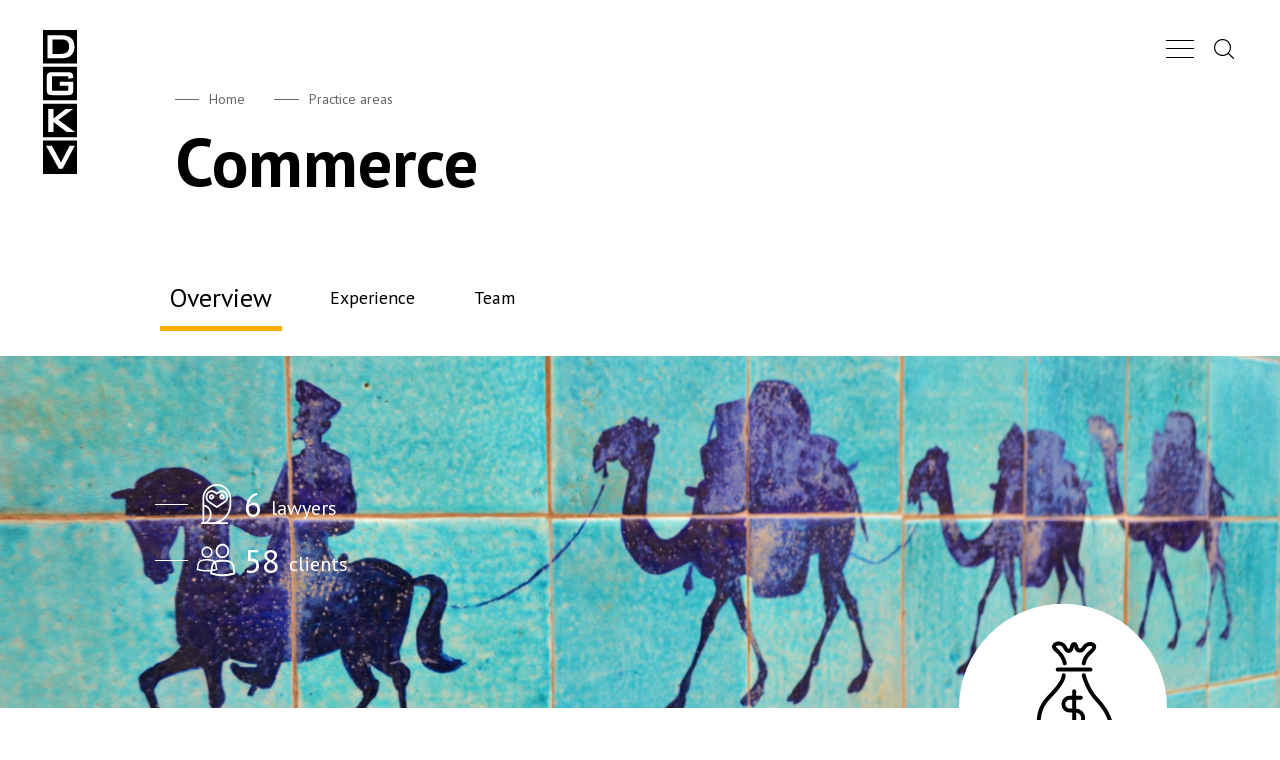

--- FILE ---
content_type: text/html; charset=UTF-8
request_url: https://dgkv.com/practice-areas/Commerce
body_size: 8535
content:
<!doctype html> <html prefix="og: http://ogp.me/ns#" class="no-js" lang="en"> <head> <meta charset="utf-8"> <meta http-equiv="X-UA-Compatible" content="IE=edge"> <meta name="keywords" content="DGKV, DGKV Site"> <meta name="author" content="DGKV"> <meta name="viewport" content="width=device-width, initial-scale=1, shrink-to-fit=no, viewport-fit=cover"> <meta name="msapplication-config" content="browserconfig.xml"> <title>DGKV :: Commerce</title> <meta name="title" content="DGKV :: Commerce"> <meta name="description" content="We understand that many inspired ideas involving complex commercial collaborations become bogged down by technical, legal, regulatory, financial, commercial, or operational issues. It is therefore critical that clients have access to an experienced legal team that is able to resolve those issues and help drive the collaboration to a successful outcome &amp;ndash; a team like ours.
DGKV&amp;rsquo;s Commerce team helps provide a maximum of legal protection to a wide range of entities engaged in developing and commercializing products and services.
We can assist with b2b contracts such as:


consultancy contracts
services agreements
agency agreements
distribution agreements
franchise agreements
collaboration agreements
consortium agreements
high-value strategically important alliances
sale of goods
engagement documentation

"> <meta name="keywords" content="DGKV, DGKV Site"> <meta property="og:image" content="https://dgkv.com/web/files/lawyers/28/practice_areas_image/thumb_480x260_Commerce.png"> <meta property="og:type" content="article"> <meta property="og:url" content="https://dgkv.com/practice-areas/Commerce"> <meta property="og:title" content="DGKV :: Commerce"> <meta property="og:description" content="We understand that many inspired ideas involving complex commercial collaborations become bogged down by technical, legal, regulatory, financial, commercial, or operational issues. It is therefore critical that clients have access to an experienced legal team that is able to resolve those issues and help drive the collaboration to a successful outcome &amp;ndash; a team like ours.
DGKV&amp;rsquo;s Commerce team helps provide a maximum of legal protection to a wide range of entities engaged in developing and commercializing products and services.
We can assist with b2b contracts such as:


consultancy contracts
services agreements
agency agreements
distribution agreements
franchise agreements
collaboration agreements
consortium agreements
high-value strategically important alliances
sale of goods
engagement documentation

"> <meta name="twitter:image" content="https://dgkv.com/web/files/lawyers/28/practice_areas_image/thumb_480x260_Commerce.png"> <meta name="twitter:title" content="DGKV :: Commerce"> <meta name="twitter:description" content="We understand that many inspired ideas involving complex commercial collaborations become bogged down by technical, legal, regulatory, financial, commercial, or operational issues. It is therefore critical that clients have access to an experienced legal team that is able to resolve those issues and help drive the collaboration to a successful outcome &amp;ndash; a team like ours.
DGKV&amp;rsquo;s Commerce team helps provide a maximum of legal protection to a wide range of entities engaged in developing and commercializing products and services.
We can assist with b2b contracts such as:


consultancy contracts
services agreements
agency agreements
distribution agreements
franchise agreements
collaboration agreements
consortium agreements
high-value strategically important alliances
sale of goods
engagement documentation

"> <meta name="robots" content="index,follow"> <link rel="apple-touch-icon" sizes="180x180" href="/web/images/favicon/apple-touch-icon.png"> <link rel="icon" type="image/png" sizes="32x32" href="/web/images/favicon/favicon-32x32.png"> <link rel="icon" type="image/png" sizes="16x16" href="/web/images/favicon/favicon-16x16.png"> <link rel="manifest" href="/web/images/favicon/site.webmanifest"> <link rel="mask-icon" href="/web/images/favicon/safari-pinned-tab.svg" color="#ffad02"> <link rel="shortcut icon" href="/web/images/favicon/favicon.ico"> <meta name="apple-mobile-web-app-title" content="D G K V"> <meta name="application-name" content="D G K V"> <meta name="msapplication-TileColor" content="#ffad02"> <meta name="msapplication-config" content="/web/images/favicon/browserconfig.xml"> <meta name="theme-color" content="#ffffff"> <link href="https://fonts.googleapis.com/css?family=PT+Sans:400,400i,700,700i&display=swap" rel="stylesheet"> <link rel="stylesheet" href="/web/css/main.css"> <script>
        document.documentElement.classList.remove('no-js');
        var _root   = '/';
        var _public = '/web/';
        var xhr_url = '/xhr';
        //detect IE
        if ( window.navigator.userAgent.indexOf("MSIE ") > 0 || !!navigator.userAgent.match(/Trident.*rv\:11\./)) {
            document.write('<div class="upgrade-browser">\
            <a href="https://www.microsoft.com/en-us/edge" class="ie" target="_blank" rel="noopener noreferrer">Internet Explorer</a>\
            <a href="http://www.getfirefox.com" class="firefox" target="_blank" rel="noopener noreferrer">Firefox</a>\
            <a href="http://www.google.com/chrome" class="chrome" target="_blank" rel="noopener noreferrer">Chrome</a>\
            <a href="http://www.opera.com/download" class="opera" target="_blank" rel="noopener noreferrer">Opera</a>\
            <a href="https://support.apple.com/downloads/safari" class="safari" target="_blank" rel="noopener noreferrer">Safari</a>\<span>For better experience on our website, please update your browser or download new one.</span></div>');
        }
        // Detect touch screen
        touchDetect = function() {
            return 'ontouchstart' in window || navigator.maxTouchPoints;
        };
        if ( touchDetect()  == true ) {
            document.documentElement.classList.remove('non-touch');
            document.documentElement.classList.add('touch');
        }
        else {
            document.documentElement.classList.add('non-touch');
            document.documentElement.classList.remove('touch');
        }
        // Slider Options
        var SLIDER_OPTIONS = {
            "options-1": {
                loop: false,
                breakpoints: {
                    480: {
                        slidesPerView: 2,
                        slidesPerGroup: 2,
                        spaceBetween: 40
                    },
                    768: {
                        slidesPerView: 3,
                        slidesPerGroup: 3,
                        spaceBetween: 60
                    }
                }
            },
            "options-2": {
                loop: false,
                breakpoints: {
                    768: {
                        slidesPerView: 2,
                        slidesPerGroup: 2,
                    }
                }
            }
        }
    </script> <link rel="stylesheet" href="/lib/cookieconsent/cookieconsent.css" media="print" onload="this.media='all'"> </head> <body> <div class="site"> <header class="main-header
                    js-main-header"> <div class="main-header__top"> <a href="/" title="DGKV" class="site-logo "> <svg class="site-logo__v" xmlns="http://www.w3.org/2000/svg" fill="currentColor" width="34" height="144" viewBox="0 0 34 144"> <g> <g> <path d="M19.506 138.857l12.247-22.999h-5.175l-8.581 16.625-9.013-16.625H3.077l12.85 23zM0 110.571h34V144H0zM10.376 102V91.882L23.7 102h8.323L15.464 89.832l14.748-10.83h-7.503l-12.333 9.582v-9.583H5.158V102zM0 73.714h34v33.429H0zM25.128 48.83l5.046-.936v-.535c0-1.04-.1-1.894-.302-2.563-.201-.669-.518-1.203-.949-1.605-.431-.4-.999-.676-1.703-.824-.704-.149-1.56-.223-2.566-.223H9.303c-1.035 0-1.905.082-2.61.245-.703.164-1.271.446-1.702.847-.432.401-.74.958-.928 1.671-.186.714-.28 1.605-.28 2.675v12.123c0 1.07.094 1.961.28 2.674.187.714.496 1.27.928 1.672.43.401.999.683 1.703.847.704.163 1.574.245 2.609.245h15.351c1.035 0 1.905-.082 2.609-.245.704-.164 1.272-.446 1.703-.847.432-.401.74-.958.927-1.672.187-.713.28-1.604.28-2.674v-7.934H16.678v3.923h8.451v5.125H8.958V46.245h16.17zM0 36.857h34v33.429H0zm17.41-8.571c1.983 0 3.73-.127 5.239-.38 1.51-.252 2.81-.72 3.903-1.403 1.552-.98 2.76-2.325 3.622-4.034.862-1.708 1.293-3.647 1.293-5.816 0-3.596-1.07-6.389-3.212-8.38-2.142-1.99-5.311-2.986-9.509-2.986H4.43v22.999zM9.605 9.387h9.185c2.443 0 4.276.61 5.498 1.828 1.221 1.218 1.832 3.001 1.832 5.348 0 1.427-.201 2.615-.603 3.566a5.118 5.118 0 0 1-1.833 2.273c-.82.565-1.847.966-3.083 1.204-1.236.237-2.674.356-4.313.356H9.605zM0 0h34v33.429H0z"/> </g> </g> </svg> <svg class="site-logo__h" xmlns="http://www.w3.org/2000/svg" fill="currentColor" width="83" height="18" viewBox="0 0 83 18"> <g> <g> <path d="M74.783 15.23l6.943-12.383h-2.934l-4.864 8.952-5.11-8.952H65.47l7.285 12.384zM63.725 0H83v18H63.725zm-15.36 15.23V9.784l7.554 5.448h4.719L51.25 8.679l8.36-5.832h-4.253l-6.991 5.16v-5.16h-2.958V15.23zM42.484 0h19.275v18H42.483zm-6.996 6.447l2.86-.504v-.288c0-.56-.057-1.02-.17-1.38a1.88 1.88 0 0 0-.538-.864c-.245-.216-.567-.364-.966-.444-.4-.08-.884-.12-1.455-.12h-8.703c-.586 0-1.08.044-1.478.132-.4.088-.722.24-.966.456-.245.216-.42.516-.526.9-.106.384-.159.864-.159 1.44v6.528c0 .576.053 1.056.16 1.44.105.384.28.684.525.9.244.216.566.368.966.456.399.088.892.132 1.479.132h8.702c.587 0 1.08-.044 1.48-.132.399-.088.72-.24.965-.456.244-.216.42-.516.526-.9.105-.384.158-.864.158-1.44V8.03h-7.651v2.112h4.791v2.76H26.32V5.055h9.167zM21.242 0h19.275v18H21.242zM9.87 15.23c1.124 0 2.114-.067 2.97-.203.856-.136 1.593-.388 2.212-.756a5.484 5.484 0 0 0 2.054-2.172c.489-.92.733-1.964.733-3.132 0-1.936-.607-3.44-1.821-4.512-1.214-1.072-3.011-1.608-5.39-1.608H2.51V15.23zM5.445 5.056h5.207c1.385 0 2.424.328 3.117.984.692.656 1.039 1.616 1.039 2.88 0 .768-.114 1.408-.342 1.92-.229.512-.575.92-1.04 1.224-.464.304-1.047.52-1.747.648-.701.128-1.516.192-2.445.192h-3.79zM0 0h19.275v18H0z"/> </g> </g> </svg> <svg class="dgkv-logo js-dgkv-logo dgkv-logo--d" xmlns="http://www.w3.org/2000/svg" width="170" height="21" viewBox="0 0 170 21"> <g> <g> <g> <path fill="currentColor" d="M5.122 20.662h8.854c1.994 0 3.346-.342 4.057-1.027.71-.684 1.065-1.97 1.065-3.86V0h-4.809v16.772H4.848v-6.197L0 11.494v4.281c0 1.89.352 3.176 1.056 3.86.703.685 2.058 1.027 4.066 1.027"/> </g> <g> <path fill="currentColor" d="M28.81 20.662h4.809V0H28.81z"/> </g> <g> <path fill="currentColor" d="M48.46 9.5c0-.417-.016-.909-.049-1.476a41.564 41.564 0 0 0-.146-1.808c.234.274.488.541.762.802.274.26.593.554.958.88l15.169 12.764h3.284V0h-4.32v10.85c0 .26.012.631.039 1.113.026.483.078 1.303.156 2.463a12.594 12.594 0 0 0-1.036-1.104c-.378-.359-.815-.74-1.31-1.144L47.424 0H44.14v20.662h4.32z"/> </g> <g> <path fill="currentColor" d="M83.662 20.662h14.25c2.006 0 3.362-.342 4.065-1.027.704-.684 1.056-1.97 1.056-3.86V8.66h-12.53v3.518h7.858v4.594H83.35V3.695H98.36V6l4.672-.84v-.47c0-1.772-.359-2.997-1.075-3.674C101.24.339 99.892 0 97.912 0h-14.25c-2.008 0-3.363.346-4.066 1.036-.704.691-1.056 1.974-1.056 3.851v10.888c0 1.89.352 3.176 1.056 3.86.703.685 2.058 1.027 4.066 1.027"/> </g> <g> <path fill="currentColor" d="M117.891 20.662c-2.006 0-3.362-.342-4.065-1.027-.704-.684-1.056-1.97-1.056-3.86V4.887c0-1.877.352-3.16 1.056-3.85C114.529.344 115.885 0 117.892 0h15.207c2.007 0 3.363.345 4.066 1.036.704.691 1.056 1.974 1.056 3.85v10.889c0 1.89-.352 3.176-1.056 3.86-.703.685-2.059 1.027-4.066 1.027zm-.312-3.89h15.853V3.695h-15.853z"/> </g> <g> <path fill="currentColor" d="M158.647 20.662L170.004 0h-4.79l-7.975 14.934L148.873 0h-5.493l11.943 20.662z"/> </g> </g> </g> </svg> <svg class="dgkv-logo js-dgkv-logo dgkv-logo--g" xmlns="http://www.w3.org/2000/svg" width="223" height="21" viewBox="0 0 223 21"> <g> <g> <g> <path fill="currentColor" d="M1.056 1.036C1.759.346 3.114 0 5.12 0H20.33c2.007 0 3.362.346 4.066 1.036.704.691 1.056 1.974 1.056 3.851v10.888c0 1.89-.352 3.176-1.056 3.86-.704.684-2.06 1.027-4.066 1.027H5.121c-2.007 0-3.362-.343-4.065-1.027C.352 18.951 0 17.665 0 15.775V4.887c0-1.877.352-3.16 1.056-3.85zm3.753 15.736h15.853V3.695H4.809z"/> </g> <g> <path fill="currentColor" d="M40.702 20.662h13.057c2.007 0 3.362-.343 4.066-1.027.704-.684 1.055-1.97 1.055-3.86V0h-4.789v16.772H40.39V0H35.58v15.775c0 1.89.355 3.176 1.065 3.86.71.684 2.063 1.027 4.057 1.027"/> </g> <g> <path fill="currentColor" d="M74.141 20.662h14.25c2.007 0 3.362-.343 4.066-1.027.704-.684 1.056-1.97 1.056-3.86V8.659h-12.53v3.519h7.858v4.594H73.828V3.695h15.013V6l4.672-.84v-.47c0-1.772-.359-2.997-1.075-3.675C91.72.34 90.372 0 88.39 0h-14.25c-2.007 0-3.362.346-4.066 1.036-.703.691-1.055 1.974-1.055 3.85v10.889c0 1.89.352 3.176 1.055 3.86.704.684 2.06 1.027 4.066 1.027"/> </g> <g> <path fill="currentColor" d="M103.68 20.662h4.809V0h-4.809z"/> </g> <g> <path fill="currentColor" d="M139.173 14.426a12.63 12.63 0 0 0-1.036-1.104c-.378-.359-.815-.74-1.31-1.144L122.284 0H119v20.662h4.32V9.5c0-.417-.017-.91-.05-1.476a40.9 40.9 0 0 0-.146-1.808c.235.274.489.541.763.801.273.261.593.555.958.88l15.168 12.765h3.284V0h-4.32v10.849c0 .26.013.632.04 1.114.025.482.077 1.303.156 2.463"/> </g> <g> <path fill="currentColor" d="M155.066 1.036c-.704.691-1.055 1.975-1.055 3.851v2.287c0 1.877.351 3.16 1.055 3.85.704.692 2.059 1.037 4.066 1.037h12.882v4.71h-14.602v-2.443l-4.242.88v.567c0 1.876.355 3.16 1.065 3.85.71.691 2.075 1.037 4.096 1.037h12.764c2.02 0 3.385-.346 4.095-1.036.71-.691 1.066-1.975 1.066-3.851V12.94c0-1.876-.356-3.16-1.066-3.85-.71-.69-2.075-1.036-4.095-1.036h-12.882V3.616h13.527v2.346l4.242-.997v-.43c0-1.694-.369-2.873-1.105-3.538C174.141.332 172.802 0 170.86 0h-11.728c-2.007 0-3.362.346-4.066 1.036"/> </g> <g> <path fill="currentColor" d="M191.078 11.572l12.373 9.09h7.721L195.808 9.735 209.491 0h-6.959l-11.454 8.62V0h-4.848v20.662h4.848z"/> </g> <g> <path fill="currentColor" d="M218.01 20.662h4.809V0h-4.809z"/> </g> </g> </g> </svg> <svg class="dgkv-logo js-dgkv-logo dgkv-logo--k" xmlns="http://www.w3.org/2000/svg" width="279" height="21" viewBox="0 0 279 21"> <g> <g> <g> <path fill="currentColor" d="M13.507 7.936L6.412 0H0l10.732 11.416v9.246h4.847v-9.364L26.272 0h-5.65z"/> </g> <g> <path fill="currentColor" d="M50.371 16.772H36.67V0H31.86v15.775c0 1.89.355 3.176 1.065 3.86.71.685 2.062 1.027 4.057 1.027h13.057c2.007 0 3.362-.342 4.066-1.027.704-.684 1.056-1.97 1.056-3.86V0h-4.79z"/> </g> <g> <path fill="currentColor" d="M75.36 20.662V3.695h9.519V0H61.07v3.695h9.48v16.967z"/> </g> <g> <path fill="currentColor" d="M111.842 19.635c.71-.684 1.065-1.97 1.065-3.86V13.33l-4.808-.996v4.437h-12.96V3.694h12.96v3.91l4.808-.762V4.887c0-1.877-.355-3.16-1.065-3.851C111.132.346 109.78 0 107.786 0H95.452c-2.008 0-3.363.345-4.066 1.036-.704.69-1.056 1.974-1.056 3.85v10.889c0 1.89.352 3.176 1.056 3.86.703.685 2.058 1.027 4.066 1.027h12.334c1.994 0 3.346-.342 4.056-1.027"/> </g> <g> <path fill="currentColor" d="M147.489 20.662V0h-4.848v8.015h-15.012V0h-4.809v20.662h4.809v-8.894h15.012v8.894z"/> </g> <g> <path fill="currentColor" d="M162.849 0h-4.809v15.775c0 1.89.355 3.176 1.065 3.86.71.685 2.063 1.027 4.056 1.027h13.058c2.007 0 3.362-.342 4.066-1.027.704-.684 1.056-1.97 1.056-3.86V0h-4.79v16.772H162.85z"/> </g> <g> <path fill="currentColor" d="M216.863 20.662L201.498 9.735 215.182 0h-6.96l-11.454 8.62V0h-4.848v20.662h4.848v-9.09l12.373 9.09z"/> </g> <g> <path fill="currentColor" d="M242.16 0c2.006 0 3.362.345 4.065 1.036.704.691 1.056 1.974 1.056 3.85v10.889c0 1.89-.352 3.176-1.056 3.86-.703.685-2.059 1.027-4.066 1.027h-15.207c-2.008 0-3.363-.342-4.066-1.027-.704-.684-1.056-1.97-1.056-3.86V4.887c0-1.877.352-3.16 1.056-3.85C223.589.344 224.944 0 226.952 0zm-15.521 16.772h15.853V3.695h-15.853z"/> </g> <g> <path fill="currentColor" d="M274.275 0l-7.976 14.934L257.933 0h-5.493l11.944 20.662h3.323L279.064 0z"/> </g> </g> </g> </svg> <svg class="dgkv-logo js-dgkv-logo dgkv-logo--v" xmlns="http://www.w3.org/2000/svg" width="228" height="21" viewBox="0 0 228 21"> <g> <g> <g> <path fill="currentColor" d="M4.809 11.65h9.539V8.132h-9.54V3.519h16.343V0H0v20.662h21.346v-3.89H4.809z"/> </g> <g> <path fill="currentColor" d="M35.029 0H30.22v20.662h20.31v-3.89H35.029z"/> </g> <g> <path fill="currentColor" d="M57.57 20.662h4.809V0H57.57z"/> </g> <g> <path fill="currentColor" d="M89.956 0H77.621c-2.006 0-3.362.345-4.065 1.036-.704.691-1.056 1.974-1.056 3.85v10.889c0 1.89.352 3.176 1.056 3.86.703.685 2.059 1.027 4.066 1.027h12.334c1.994 0 3.346-.342 4.056-1.027.71-.684 1.065-1.97 1.065-3.86v-2.443l-4.808-.997v4.437h-12.96V3.694h12.96v3.91l4.808-.762V4.887c0-1.877-.355-3.16-1.065-3.85C93.302.344 91.95 0 89.956 0"/> </g> <g> <path fill="currentColor" d="M124.811 8.015h-15.012V0h-4.809v20.662h4.809v-8.894h15.012v8.894h4.848V0h-4.848z"/> </g> <g> <path fill="currentColor" d="M163.472 0h-6.96l-11.454 8.62V0h-4.848v20.662h4.848v-9.09l12.373 9.09h7.722L149.788 9.735z"/> </g> <g> <path fill="currentColor" d="M190.46 0c2.006 0 3.361.345 4.065 1.036.704.69 1.056 1.974 1.056 3.85v10.889c0 1.89-.352 3.176-1.056 3.86-.704.685-2.059 1.027-4.066 1.027h-15.208c-2.006 0-3.362-.342-4.065-1.027-.704-.684-1.056-1.97-1.056-3.86V4.887c0-1.877.352-3.16 1.056-3.851C171.889.346 173.245 0 175.25 0zm-15.521 16.772h15.853V3.695h-15.853z"/> </g> <g> <path fill="currentColor" d="M214.599 14.934L206.233 0h-5.493l11.943 20.662h3.323L227.364 0h-4.79z"/> </g> </g> </g> </svg> <span class="visuallyhidden">DGKV</span> </a> <nav class="main-nav js-main-nav "> <a href="/en/" title="Homepage" class="main-nav__link js-main-nav-link">Homepage</a> <a href="/en/who-we-are" title="Who we are" class="main-nav__link js-main-nav-link">Who we are</a> <a href="/en/practice-areas" title="Practice areas" class="main-nav__link js-main-nav-link">Practice areas</a> <a href="/en/industries" title="Industries" class="main-nav__link js-main-nav-link">Industries</a> <a href="/en/people" title="People" class="main-nav__link js-main-nav-link">People</a> <a href="/en/contact-us" title="Contact Us" class="main-nav__link js-main-nav-link">Contact Us</a> <a href="/en/news" title="News" class="main-nav__link js-main-nav-link">News</a> <a href="/en/insights/publications" title="Publications" class="main-nav__link js-main-nav-link">Publications</a> <a href="/careers/vacancies" title="Careers " class="main-nav__link js-main-nav-link">Careers </a> </nav> <button class="main-nav-btn js-main-nav-btn "> <span class="visuallyhidden">Main Nav Button</span> <span class="main-nav-btn__line"></span> </button> <form method="GET" action="/search" class="main-search js-main-search"> <div class="field field--alt js-field"> <label for="main-search" class="field__label js-field__label">Search...</label> <input type="text" name="query" value="" required id="main-search" class="field__input js-main-search-input js-field__input"/> </div> <button type="submit" class="main-search__btn" title="Search"> <svg class="main-search__icon"> <use xlink:href="/web/images/symbol-defs.svg#icon-search"></use> </svg> </button> </form> <button class="main-search__btn main-search__btn--toggle js-main-search-btn" type="button" title="search toggle"> <svg class="main-search__icon"> <use xlink:href="/web/images/symbol-defs.svg#icon-search"></use> </svg> </button> </div> <div class="page-header"> <nav class="breadcrumbs"> <a class="breadcrumbs__link" href="/" title="Home">
                    Home
                </a> <a class="breadcrumbs__link" href="/practice-areas" title="Practice areas">
                            Practice areas
                        </a> </nav> <h1 class="page-header__title ">Commerce</h1> </div> </header> <main class="main-content"> <section class="section"> <div class="wrapper"> <h3 class="visuallyhidden">Secondary navigation</h3> <nav class="resp-nav js-resp-nav" data-id="secnav"> <div class="resp-nav__holder js-resp-nav__holder"> <ul class="resp-nav__list js-resp-nav__list"> <li class="resp-nav__list-item js-resp-nav__item"> <a href="/practice-areas/Commerce" title="Overview" class="resp-nav__link js-resp-nav__link is-active">
                            Overview
                        </a> </li> <li class="resp-nav__list-item js-resp-nav__item"> <a href="/practice-areas/Commerce/experience" title="Experience" class="resp-nav__link js-resp-nav__link ">Experience</a> </li> <li class="resp-nav__list-item js-resp-nav__item"> <a href="/practice-areas/Commerce/team" title="Team" class="resp-nav__link js-resp-nav__link ">
                                Team
                            </a> </li> </ul> </div> </nav> </div> </section> <section class="section section--pb-xl"> <header class="block-header"> <h2 class="section__title visuallyhidden">Accents</h2> <picture class="block-header__background"> <source srcset="/web/files/lawyers/28/practice_areas_header_small/thumb_640x200_Commerce.png" data-srcset="/web/files/lawyers/28/practice_areas_header_small/thumb_640x200_Commerce.png" media="(max-width: 640px)"/> <source srcset="/web/files/lawyers/28/practice_areas_header_med/thumb_1330x360_Commerce.png" data-srcset="/web/files/lawyers/28/practice_areas_header_med/thumb_1330x360_Commerce.png" media="(max-width: 1330px)"/> <img src="/web/files/lawyers/28/practice_areas_header_big/thumb_1920x360_Commerce.png" data-src="/web/files/lawyers/28/practice_areas_header_big/thumb_1920x360_Commerce.png" alt="Commerce" class="block-header__background-img lazyload"> </picture> <div class="wrapper"> <div class="block-header__media media__info media__info--big"> <div class="media__info-item"> <svg class="media__info-icon"> <use xlink:href="/web/images/symbol-defs.svg#icon-owl"></use> </svg> <span class="media__info-number">6</span> <span class="media__info-text">lawyers</span> </div> <div class="media__info-item"> <svg class="media__info-icon"> <use xlink:href="/web/images/symbol-defs.svg#icon-clients"></use> </svg> <span class="media__info-number">58</span> <span class="media__info-text">clients</span> </div> </div> </div> <div class="block-header__circle-holder"> <div class="wrapper"> <div class="block-header__circle"> <img class="block-header__circle-icon lazyload" src="/web/files/lawyers/28/practice_areas_icon/commerce.svg" data-src="/web/files/lawyers/28/practice_areas_icon/commerce.svg" alt="Commerce" /> </div> </div> </div> </header> </section> <section class="section section--pb-m"> <div class="wrapper"> <h2 class="section__title visuallyhidden">Overview</h2> <div class="text text--drop-cap"> <blockquote>
                Successful relationships begin with a handshake

 
            </blockquote> <p style="text-align: justify;">We understand that many inspired ideas involving complex commercial collaborations become bogged down by technical, legal, regulatory, financial, commercial, or operational issues. It is therefore critical that clients have access to an experienced legal team that is able to resolve those issues and help drive the collaboration to a successful outcome &ndash; a team like ours.</p> <p style="text-align: justify;">DGKV&rsquo;s Commerce team helps provide a maximum of legal protection to a wide range of entities engaged in developing and commercializing products and services.</p> <p style="text-align: justify;">We can assist with b2b contracts such as:</p> <ul> <ul style="list-style-type: disc;"> <li style="text-align: justify;">consultancy contracts</li> <li style="text-align: justify;">services agreements</li> <li style="text-align: justify;">agency agreements</li> <li style="text-align: justify;">distribution agreements</li> <li style="text-align: justify;">franchise agreements</li> <li style="text-align: justify;">collaboration agreements</li> <li style="text-align: justify;">consortium agreements</li> <li style="text-align: justify;">high-value strategically important alliances</li> <li style="text-align: justify;">sale of goods</li> <li style="text-align: justify;">engagement documentation</li> </ul> </ul> </div> </div> </section> <section class="section section--pb-l"> <div class="wrapper"> <h2 class="section__title align-left">Key Contacts</h2> <div class="js-slider slider swiper-container" data-id="team" data-options="options-1"> <div class="swiper-wrapper"> <div class="swiper-slide"> <a class="team-member team-member--big" href="/people/nikolai-gouginski" title="Nikolai Gouginski"> <figure class="team-member__pic"> <img class="team-member__pic-img lazyload" src="/web/files/lawyers/58/other_lawyer_image_small/thumb_450x450_NIKOLAIGOUGINSKI-450x450px.png" data-src="/web/files/lawyers/58/other_lawyer_image_small/thumb_450x450_NIKOLAIGOUGINSKI-450x450px.png" alt="Nikolai Gouginski"> </figure> <h4 class="team-member__name">Nikolai Gouginski</h4> <p class="team-member__position">Managing Partner, Admitted to the Bar, 1997</p> </a> <div class="contact-info"> <a class="contact-info__link" href="/contact-us#contact" title="Send a message"> <svg class="contact-info__icon"> <use xlink:href="/web/images/symbol-defs.svg#icon-mail"></use> </svg> </a> <a class="contact-info__link" href="tel:+359 2 932 1100" title="+359 2 932 1100"> <svg class="contact-info__icon contact-info__icon--small"> <use xlink:href="/web/images/symbol-defs.svg#icon-tel"></use> </svg> </a> </div> </div> <div class="swiper-slide"> <a class="team-member team-member--big" href="/people/omourtag-petkov" title="Omourtag Petkov"> <figure class="team-member__pic"> <img class="team-member__pic-img lazyload" src="/web/files/lawyers/49/other_lawyer_image_small/thumb_450x450_OMURTAG-450x450px.png" data-src="/web/files/lawyers/49/other_lawyer_image_small/thumb_450x450_OMURTAG-450x450px.png" alt="Omourtag Petkov"> </figure> <h4 class="team-member__name">Omourtag Petkov</h4> <p class="team-member__position">Partner,  Admitted to practice in New York and Bulgaria</p> </a> <div class="contact-info"> <a class="contact-info__link" href="/contact-us#contact" title="Send a message"> <svg class="contact-info__icon"> <use xlink:href="/web/images/symbol-defs.svg#icon-mail"></use> </svg> </a> <a class="contact-info__link" href="tel:+359 2 932 1100" title="+359 2 932 1100"> <svg class="contact-info__icon contact-info__icon--small"> <use xlink:href="/web/images/symbol-defs.svg#icon-tel"></use> </svg> </a> </div> </div> </div> </div> </div> </section> <section class="section section--pb-m"> <div class="wrapper"> <h2 class="section__title section__title--spaced-2">Related industries</h2> <ul class="features-list features-list--two-col"> <li class="features-list__item"> <a href="/industries/Advertising" title="Advertising" class="feature"> <div class="feature__icon"> <img src="/web/files/lawyers/17/industries_icon/advertising.svg" data-src="/web/files/lawyers/17/industries_icon/advertising.svg" alt="Advertising" class="feature__icon-img lazyload"/> </div> <strong class="feature__title">Advertising</strong> </a> </li> <li class="features-list__item"> <a href="/industries/Automotive-Mobility" title="Automotive & Mobility" class="feature"> <div class="feature__icon"> <img src="/web/files/lawyers/16/industries_icon/016.svg" data-src="/web/files/lawyers/16/industries_icon/016.svg" alt="Automotive & Mobility" class="feature__icon-img lazyload"/> </div> <strong class="feature__title">Automotive & Mobility</strong> </a> </li> <li class="features-list__item"> <a href="/industries/Consumer-Goods-Retail" title="Consumer Goods & Retail" class="feature"> <div class="feature__icon"> <img src="/web/files/lawyers/1/industries_icon/Consumer goods and retail.svg" data-src="/web/files/lawyers/1/industries_icon/Consumer goods and retail.svg" alt="Consumer Goods & Retail" class="feature__icon-img lazyload"/> </div> <strong class="feature__title">Consumer Goods & Retail</strong> </a> </li> <li class="features-list__item"> <a href="/industries/Digital-Markets-Services" title="Digital Markets & Services" class="feature"> <div class="feature__icon"> <img src="/web/files/lawyers/10/industries_icon/010.svg" data-src="/web/files/lawyers/10/industries_icon/010.svg" alt="Digital Markets & Services" class="feature__icon-img lazyload"/> </div> <strong class="feature__title">Digital Markets & Services</strong> </a> </li> <li class="features-list__item"> <a href="/industries/Defense-Industry" title="Defense Industry" class="feature"> <div class="feature__icon"> <img src="/web/files/lawyers/18/industries_icon/dual-use.svg" data-src="/web/files/lawyers/18/industries_icon/dual-use.svg" alt="Defense Industry" class="feature__icon-img lazyload"/> </div> <strong class="feature__title">Defense Industry</strong> </a> </li> <li class="features-list__item"> <a href="/industries/Fashion-Luxury-Goods" title="Fashion & Luxury Goods" class="feature"> <div class="feature__icon"> <img src="/web/files/lawyers/19/industries_icon/Fashion and luxury goods.svg" data-src="/web/files/lawyers/19/industries_icon/Fashion and luxury goods.svg" alt="Fashion & Luxury Goods" class="feature__icon-img lazyload"/> </div> <strong class="feature__title">Fashion & Luxury Goods</strong> </a> </li> <li class="features-list__item"> <a href="/industries/Food-Beverages" title="Food & Beverages" class="feature"> <div class="feature__icon"> <img src="/web/files/lawyers/12/industries_icon/012.svg" data-src="/web/files/lawyers/12/industries_icon/012.svg" alt="Food & Beverages" class="feature__icon-img lazyload"/> </div> <strong class="feature__title">Food & Beverages</strong> </a> </li> <li class="features-list__item"> <a href="/industries/Forestry-Agribusiness" title="Forestry & Agribusiness" class="feature"> <div class="feature__icon"> <img src="/web/files/lawyers/7/industries_icon/007.svg" data-src="/web/files/lawyers/7/industries_icon/007.svg" alt="Forestry & Agribusiness" class="feature__icon-img lazyload"/> </div> <strong class="feature__title">Forestry & Agribusiness</strong> </a> </li> </ul> </div> </section> <section class="section section--light section--pb-s section--pt-s section--mb-l"> <div class="wrapper"> <h2 class="section__title">Related news</h2> <div class="js-slider slider swiper-container" data-id="news" data-options="options-2"> <div class="swiper-wrapper"> <div class="swiper-slide"> <div class="news-box"> <time class="news-box__time" datetime="2025-10-07"> <span class="news-box__time-day">07</span> <span class="news-box__time-date">10.25</span> </time> <div class="news-box__container"> <h3 class="news-box__title"> <a href="/news/dgkv-participates-in-2nd-ahk-bulgaria-cci-france-bulgarie-joint-conference-on-bulgaria-s-euro-adoption" title="DGKV Participates in 2nd AHK Bulgarien – CCI France Bulgarie Joint Conference on Bulgaria’s Euro Adoption" class="news-box__link">
                                            DGKV Participates in 2nd AHK Bulgarien – CCI France Bulgarie Joint Conference on Bulgaria’s Euro Adoption
                                        </a> </h3> <div class="news-box__info"> <p class="news-box__info-text">Practice areas:
                                                                                            <a class="news-box__info-text-link" href="/practice-areas/Commerce" title="Commerce">
                                                    Commerce                                                </a> </p> </div> </div> </div> </div> <div class="swiper-slide"> <div class="news-box"> <time class="news-box__time" datetime="2025-03-31"> <span class="news-box__time-day">31</span> <span class="news-box__time-date">03.25</span> </time> <div class="news-box__container"> <h3 class="news-box__title"> <a href="/news/dgkv-achieves-top-ranking-in-chambers-europe-2025" title="DGKV Achieves Top Ranking in Chambers Europe 2025" class="news-box__link">
                                            DGKV Achieves Top Ranking in Chambers Europe 2025
                                        </a> </h3> <div class="news-box__info"> <p class="news-box__info-text">Practice areas:
                                                                                            <a class="news-box__info-text-link" href="/practice-areas/general-corporate" title="General Corporate">
                                                    General Corporate,                                                </a> <a class="news-box__info-text-link" href="/practice-areas/m-a" title="M&A">
                                                    M&A,                                                </a> <a class="news-box__info-text-link" href="/practice-areas/banking-finance" title="Banking & Finance">
                                                    Banking & Finance,                                                </a> <a class="news-box__info-text-link" href="/practice-areas/Competition-Antitrust" title="Competition & Antitrust">
                                                    Competition & Antitrust,                                                </a> <a class="news-box__info-text-link" href="/practice-areas/energy-utilities" title="Energy & Utilities ">
                                                    Energy & Utilities ,                                                </a> <a class="news-box__info-text-link" href="/practice-areas/real-estate-construction" title="Real Estate & Construction">
                                                    Real Estate & Construction,                                                </a> <a class="news-box__info-text-link" href="/practice-areas/intellectual-property" title="Intellectual Property">
                                                    Intellectual Property,                                                </a> <a class="news-box__info-text-link" href="/practice-areas/taxation" title="Taxation">
                                                    Taxation,                                                </a> <a class="news-box__info-text-link" href="/practice-areas/employment-mobility" title="Employment & Mobility">
                                                    Employment & Mobility,                                                </a> <a class="news-box__info-text-link" href="/practice-areas/Dispute-Resolution" title="Dispute Resolution">
                                                    Dispute Resolution,                                                </a> <a class="news-box__info-text-link" href="/practice-areas/media-entertainment-sports" title="Media, Entertainment & Sports">
                                                    Media, Entertainment & Sports,                                                </a> <a class="news-box__info-text-link" href="/practice-areas/privacy-data-protection" title="Privacy & Data Protection">
                                                    Privacy & Data Protection,                                                </a> <a class="news-box__info-text-link" href="/practice-areas/Commerce" title="Commerce">
                                                    Commerce,                                                </a> <a class="news-box__info-text-link" href="/practice-areas/Communications-Technology" title="Communications & Technology">
                                                    Communications & Technology,                                                </a> <a class="news-box__info-text-link" href="/practice-areas/Projects-PPP-PFI" title="Projects, PPP & PFI">
                                                    Projects, PPP & PFI,                                                </a> <a class="news-box__info-text-link" href="/practice-areas/artificial-intelligence-governance" title="Artificial Intelligence Governance">
                                                    Artificial Intelligence Governance                                                </a> </p> </div> </div> </div> </div> </div> <div class="js-slider__dots slider__dots"></div> </div> </div> </section> </main> <footer class="main-footer "> <div class="wrapper"> <span class="copyright">Copyright © 2006 - 2026 DGKV</span> <nav class="main-footer__nav"> <a href="/privacy-notice" class="main-footer__nav-link">
                PRIVACY NOTICE
            </a> <a href="/sitemap" class="main-footer__nav-link">
                SITE MAP
            </a> <a href="/news" class="main-footer__nav-link">
                STAY INFORMED
            </a> <a href="/cookie-policy" class="main-footer__nav-link">
                COOKIE POLICY
            </a> </nav> <span class="copyright">
                Site by:
                <a href="http://studiox.bg" class="copyright__link" title="Studio X" target="_blank" rel="noopener noreferrer">Studio X</a> </span> </div> </footer> <script src="/web/js/all.js" defer></script> <script>
    window.addEventListener('DOMContentLoaded', (event) => {
        window.StudioX.loaderElements['loader'] = new window.StudioX.loader();
    });
</script> </div> <script defer src="/lib/cookieconsent/cookieconsent.js"></script> <script defer src="/lib/cookieconsent/init.js"></script> <script defer src="https://static.cloudflareinsights.com/beacon.min.js/vcd15cbe7772f49c399c6a5babf22c1241717689176015" integrity="sha512-ZpsOmlRQV6y907TI0dKBHq9Md29nnaEIPlkf84rnaERnq6zvWvPUqr2ft8M1aS28oN72PdrCzSjY4U6VaAw1EQ==" data-cf-beacon='{"version":"2024.11.0","token":"6675b05611a847359b1f829c5ea28723","r":1,"server_timing":{"name":{"cfCacheStatus":true,"cfEdge":true,"cfExtPri":true,"cfL4":true,"cfOrigin":true,"cfSpeedBrain":true},"location_startswith":null}}' crossorigin="anonymous"></script>
</body> </html>

--- FILE ---
content_type: image/svg+xml
request_url: https://dgkv.com/web/files/lawyers/16/industries_icon/016.svg
body_size: 898
content:
<?xml version="1.0" encoding="UTF-8"?>
<svg width="80px" height="80px" viewBox="0 0 80 80" version="1.1" xmlns="http://www.w3.org/2000/svg" xmlns:xlink="http://www.w3.org/1999/xlink">
    <title>Icons/80px/016</title>
    <g id="Icons/80px/016" stroke="none" stroke-width="1" fill="none" fill-rule="evenodd">
        <path d="M18.9683544,8 C21.8266139,8 24.1518987,10.2883755 24.1518987,13.1012658 L24.151,17.156 L34.3222952,17.1560844 C34.7729055,14.1989305 37.3715715,11.9240506 40.5,11.9240506 C43.6284285,11.9240506 46.2270945,14.1989305 46.6777048,17.1560844 L56.848,17.156 L56.8481013,13.1012658 C56.8481013,10.2883755 59.1733861,8 62.0316456,8 L66.8164557,8 C69.6747152,8 72,10.2883755 72,13.1012658 L72,23.0421941 C72,25.8550844 69.6747152,28.1434599 66.8164557,28.1434599 L62.0316456,28.1434599 C59.1733861,28.1434599 56.8481013,25.8550844 56.8481013,23.0421941 L56.848,18.987 L46.6777048,18.9873755 C46.2726493,21.6455739 44.1319025,23.7524751 41.4308968,24.1513047 L41.4308968,53.8486953 C44.1319025,54.2475249 46.2726493,56.3544261 46.6777048,59.0126245 L56.848,59.012 L56.8481013,54.9578059 C56.8481013,52.1449156 59.1733861,49.8565401 62.0316456,49.8565401 L66.8164557,49.8565401 C69.6747152,49.8565401 72,52.1449156 72,54.9578059 L72,64.8987342 C72,67.7116245 69.6747152,70 66.8164557,70 L62.0316456,70 C59.1733861,70 56.8481013,67.7116245 56.8481013,64.8987342 L56.848,60.843 L46.6777048,60.8439156 C46.2270945,63.8010695 43.6284285,66.0759494 40.5,66.0759494 C37.3715715,66.0759494 34.7729055,63.8010695 34.3222952,60.8439156 L24.151,60.843 L24.1518987,64.8987342 C24.1518987,67.7116245 21.8266139,70 18.9683544,70 L14.1835443,70 C11.3252848,70 9,67.7116245 9,64.8987342 L9,54.9578059 C9,52.1449156 11.3252848,49.8565401 14.1835443,49.8565401 L18.9683544,49.8565401 C21.8266139,49.8565401 24.1518987,52.1449156 24.1518987,54.9578059 L24.151,59.012 L34.3222952,59.0126245 C34.7273507,56.3544261 36.8680975,54.2475249 39.5691032,53.8486953 L39.5691032,24.1513047 C36.8680975,23.7524751 34.7273507,21.6455739 34.3222952,18.9873755 L24.151,18.987 L24.1518987,23.0421941 C24.1518987,25.8550844 21.8266139,28.1434599 18.9683544,28.1434599 L14.1835443,28.1434599 C11.3252848,28.1434599 9,25.8550844 9,23.0421941 L9,13.1012658 C9,10.2883755 11.3252848,8 14.1835443,8 L18.9683544,8 Z M18.9683544,51.6877637 L14.1835443,51.6877637 C12.3513608,51.6877637 10.8607595,53.1547046 10.8607595,54.9578059 L10.8607595,64.8987342 C10.8607595,66.7018354 12.3513608,68.1687764 14.1835443,68.1687764 L18.9683544,68.1687764 C20.800538,68.1687764 22.2911392,66.7018354 22.2911392,64.8987342 L22.2911392,54.9578059 C22.2911392,53.1547046 20.800538,51.6877637 18.9683544,51.6877637 Z M66.8164557,51.6877637 L62.0316456,51.6877637 C60.199462,51.6877637 58.7088608,53.1547046 58.7088608,54.9578059 L58.7088608,64.8987342 C58.7088608,66.7018354 60.199462,68.1687764 62.0316456,68.1687764 L66.8164557,68.1687764 C68.6486392,68.1687764 70.1392405,66.7018354 70.1392405,64.8987342 L70.1392405,54.9578059 C70.1392405,53.1547046 68.6486392,51.6877637 66.8164557,51.6877637 Z M40.5,55.6118143 C38.0815443,55.6118143 36.1139241,57.5482025 36.1139241,59.92827 C36.1139241,62.3083376 38.0815443,64.2447257 40.5,64.2447257 C42.9184557,64.2447257 44.8860759,62.3083376 44.8860759,59.92827 C44.8860759,57.5482025 42.9184557,55.6118143 40.5,55.6118143 Z M18.9683544,9.83122363 L14.1835443,9.83122363 C12.3513608,9.83122363 10.8607595,11.2981646 10.8607595,13.1012658 L10.8607595,23.0421941 C10.8607595,24.8452954 12.3513608,26.3122363 14.1835443,26.3122363 L18.9683544,26.3122363 C20.800538,26.3122363 22.2911392,24.8452954 22.2911392,23.0421941 L22.2911392,13.1012658 C22.2911392,11.2981646 20.800538,9.83122363 18.9683544,9.83122363 Z M66.8164557,9.83122363 L62.0316456,9.83122363 C60.199462,9.83122363 58.7088608,11.2981646 58.7088608,13.1012658 L58.7088608,23.0421941 C58.7088608,24.8452954 60.199462,26.3122363 62.0316456,26.3122363 L66.8164557,26.3122363 C68.6486392,26.3122363 70.1392405,24.8452954 70.1392405,23.0421941 L70.1392405,13.1012658 C70.1392405,11.2981646 68.6486392,9.83122363 66.8164557,9.83122363 Z M40.5,13.7552743 C38.0815443,13.7552743 36.1139241,15.6916624 36.1139241,18.07173 C36.1139241,20.4517975 38.0815443,22.3881857 40.5,22.3881857 C42.9184557,22.3881857 44.8860759,20.4517975 44.8860759,18.07173 C44.8860759,15.6916624 42.9184557,13.7552743 40.5,13.7552743 Z" id="Combined-Shape" fill="#000000"></path>
    </g>
</svg>

--- FILE ---
content_type: image/svg+xml
request_url: https://dgkv.com/web/files/lawyers/17/industries_icon/advertising.svg
body_size: 234
content:
<?xml version="1.0" encoding="UTF-8"?>
<svg width="50px" height="54px" viewBox="0 0 50 54" version="1.1" xmlns="http://www.w3.org/2000/svg" xmlns:xlink="http://www.w3.org/1999/xlink">
    <title>Group 7</title>
    <g id="Page-1" stroke="none" stroke-width="1" fill="none" fill-rule="evenodd">
        <g id="Photos_icons2" transform="translate(-449.000000, -2280.000000)" stroke="#000000" stroke-width="2">
            <g id="Group-7" transform="translate(449.000000, 2281.657512)">
                <rect id="Rectangle" x="1" y="13.3424884" width="48" height="32" rx="4"></rect>
                <rect id="Rectangle" x="6" y="17.3424884" width="28" height="23" rx="4"></rect>
                <rect id="Rectangle" x="4" y="45.3424884" width="7" height="6" rx="1"></rect>
                <rect id="Rectangle" x="38" y="45.3424884" width="7" height="6" rx="1"></rect>
                <rect id="Rectangle" x="39" y="25.3424884" width="4" height="4" rx="2"></rect>
                <rect id="Rectangle" x="39" y="18.3424884" width="4" height="4" rx="2"></rect>
                <path d="M16.5301758,12.9832302 L16.5301758,12.0616312 C16.5301758,10.0137228 18.1903335,8.35356512 20.2382418,8.35356512 C22.2861501,8.35356512 23.9463078,10.0137228 23.9463078,12.0616312 L23.9463078,12.8248712 L23.9463078,12.8248712" id="Path-47"></path>
                <line x1="10.8608265" y1="1.32451816" x2="18.7873884" y2="8.35356512" id="Path-48" stroke-linecap="round" stroke-linejoin="round"></line>
                <line x1="28.5120687" y1="0" x2="21.275275" y2="8.13033398" id="Path-49" stroke-linecap="round"></line>
                <line x1="38.0509585" y1="38.2908675" x2="38.0509585" y2="40.5844595" id="Path-50" stroke-linecap="round"></line>
                <line x1="41.0509585" y1="38.2908675" x2="41.0509585" y2="40.5844595" id="Path-50" stroke-linecap="round"></line>
                <line x1="44.0509585" y1="38.2908675" x2="44.0509585" y2="40.5844595" id="Path-50" stroke-linecap="round"></line>
            </g>
        </g>
    </g>
</svg>

--- FILE ---
content_type: image/svg+xml
request_url: https://dgkv.com/web/files/lawyers/18/industries_icon/dual-use.svg
body_size: 423
content:
<?xml version="1.0" encoding="UTF-8"?>
<svg width="60px" height="44px" viewBox="0 0 60 44" version="1.1" xmlns="http://www.w3.org/2000/svg" xmlns:xlink="http://www.w3.org/1999/xlink">
    <title>Group</title>
    <g id="Page-1" stroke="none" stroke-width="1" fill="none" fill-rule="evenodd">
        <g id="Photos_icons3" transform="translate(-444.000000, -2089.000000)" stroke="#000000" stroke-width="2">
            <g id="noun_Toy-Tank_735185" transform="translate(445.000000, 2090.000000)">
                <g id="Path" transform="translate(0.000000, 0.000000)">
                    <path d="M50,42 L8,42 C3.582,42 0,38.418 0,34 L0,34 C0,29.582 3.582,26 8,26 L50,26 C54.418,26 58,29.582 58,34 L58,34 C58,38.418 54.418,42 50,42 L50,42 Z"></path>
                    <path d="M47,26 L11,26 L17.421,14.992 C17.78,14.378 18.437,14 19.149,14 L38.851,14 C39.563,14 40.22,14.378 40.579,14.992 L47,26 L47,26 Z"></path>
                    <path d="M16,34 C16,36.209 14.209,38 12,38 C9.791,38 8,36.209 8,34 C8,31.791 9.791,30 12,30 C14.209,30 16,31.791 16,34 L16,34 Z"></path>
                    <path d="M33,34 C33,36.209 31.209,38 29,38 C26.791,38 25,36.209 25,34 C25,31.791 26.791,30 29,30 C31.209,30 33,31.791 33,34 L33,34 Z"></path>
                    <path d="M50,34 C50,36.209 48.209,38 46,38 C43.791,38 42,36.209 42,34 C42,31.791 43.791,30 46,30 C48.209,30 50,31.791 50,34 L50,34 Z"></path>
                    <path d="M42.3333,18 L44.6663,22 L57.0003,22 C57.5523,22 58.0003,21.552 58.0003,21 L58.0003,19 C58.0003,18.448 57.5523,18 57.0003,18 L42.3333,18 L42.3333,18 Z"></path>
                    <line x1="8" y1="6" x2="8" y2="26"></line>
                    <path d="M11,3 C11,4.657 9.657,6 8,6 C6.343,6 5,4.657 5,3 C5,1.343 6.343,-6.99147771e-16 8,-6.99147771e-16 C9.657,-6.99147771e-16 11,1.343 11,3 L11,3 Z"></path>
                    <line x1="22.3128" y1="20" x2="34.9998" y2="20"></line>
                </g>
            </g>
        </g>
    </g>
</svg>

--- FILE ---
content_type: image/svg+xml
request_url: https://dgkv.com/web/images/icons/blockquote-black.svg
body_size: -190
content:
<svg xmlns="http://www.w3.org/2000/svg" width="69" height="59" viewBox="0 0 69 59"><path d="M69 16.298V0c-8.881 0-17.23 3.459-23.51 9.739-6.049 6.048-9.47 14.017-9.715 22.532h-.024V59h26.73V32.27H52.08c.508-8.892 7.902-15.972 16.92-15.972zM.024 32.271H0V59h26.73V32.27H16.327c.51-8.892 7.902-15.972 16.92-15.972V0c-8.88 0-17.23 3.459-23.51 9.739C3.69 15.787.269 23.756.025 32.27z"/></svg>

--- FILE ---
content_type: image/svg+xml
request_url: https://dgkv.com/web/files/lawyers/1/industries_icon/Consumer%20goods%20and%20retail.svg
body_size: 3969
content:
<?xml version="1.0" encoding="UTF-8"?>
<svg width="80px" height="80px" viewBox="0 0 80 80" version="1.1" xmlns="http://www.w3.org/2000/svg" xmlns:xlink="http://www.w3.org/1999/xlink">
    <title>Icons/80px/022</title>
    <g id="Icons/80px/022" stroke="none" stroke-width="1" fill="none" fill-rule="evenodd">
        <path d="M67.56,19.1 C71.6130402,19.1 74.9,22.3750505 74.9,26.4166667 L74.9,26.4166667 L74.9,57.5833333 C74.9,61.6249495 71.6130402,64.9 67.56,64.9 L67.56,64.9 L62.9,64.899 L62.9,75.4744809 L56.9741933,68.405851 L51.1,75.4973582 L51.1,64.899 L11.44,64.9 C7.46802057,64.9 4.23178482,61.7546415 4.10392418,57.8248904 L4.1,57.5833333 L4.1,26.4166667 C4.1,22.3750505 7.38695976,19.1 11.44,19.1 L11.44,19.1 Z M57,51.8755787 C56.9830003,51.8755787 56.7543106,52.0588029 56.3353579,52.4483065 L56.3353579,52.4483065 L55.8038725,52.9561579 L55.2283242,53.5218259 C54.1192821,54.5976589 53.5731086,54.9871189 52.9004698,54.8840346 L52.9,70.5026418 L56.9659108,65.594149 L61.1,70.5255191 L61.1005335,54.8838808 C60.4995529,54.9764028 59.9997629,54.6759585 59.1097771,53.8443782 L59.1097771,53.8443782 L58.7716767,53.5218255 L58.1961287,52.956158 C57.5408189,52.3149346 57.140366,51.97353 57.030138,51.8938883 L57.030138,51.8938883 Z M67.56,20.9 L11.44,20.9 C8.37961266,20.9 5.9,23.3706286 5.9,26.4166667 L5.9,26.4166667 L5.9,57.5833333 C5.9,60.6293714 8.37961266,63.1 11.44,63.1 L11.44,63.1 L51.1,63.099 L51.1006665,50.5962844 C51.0280226,50.0269336 50.9654965,49.7088161 50.9421683,49.6472243 L50.9366586,49.6366646 L50.9021929,49.6308339 C50.8125749,49.6231655 50.5509044,49.6202524 50.1204624,49.6379315 L50.1204624,49.6379315 L49.5651878,49.6673429 L48.3967366,49.7496183 C46.6799991,49.8549005 46.1191513,49.7370757 45.6706428,48.9486907 C45.2339658,48.1811294 45.408668,47.6267557 46.3106572,46.2338239 L46.3106572,46.2338239 L46.9914642,45.2069751 C47.5014413,44.4281543 47.7236262,44.0144662 47.7176928,43.9803173 C47.7136447,43.9570183 47.535078,43.7919094 47.1617997,43.4963794 L47.1617997,43.4963794 L46.6191117,43.0798703 L45.7447354,42.435001 C44.3777134,41.4101416 43.9644813,40.9162991 44.1195802,40.0236314 C44.2804106,39.0979774 44.7960995,38.8070039 46.6081496,38.2730429 L46.6081496,38.2730429 L47.6191082,37.9794549 C48.4116947,37.7401456 48.8236809,37.5725344 48.8347724,37.5530382 L48.8347724,37.5530382 L48.8363133,37.5140041 C48.8311376,37.4294967 48.7975619,37.2125879 48.7256495,36.8643265 L48.7256495,36.8643265 L48.6112843,36.3442664 L48.2802367,34.9848119 C47.8893673,33.3205593 47.9097696,32.7484352 48.5881627,32.1707461 C49.3047045,31.5605715 49.8926704,31.6746125 51.6013071,32.4388094 L51.6013071,32.4388094 L52.6669706,32.9186274 C53.2324257,33.1646406 53.5862372,33.2961532 53.716466,33.3364124 L53.716466,33.3364124 L53.747,33.344 L53.753323,33.3346227 L53.753323,33.3346227 L53.7738441,33.3077674 L53.8033835,33.2696599 C53.9472117,33.0806934 54.081167,32.8483655 54.3100395,32.3851092 L54.3100395,32.3851092 L54.8568525,31.2469349 C55.6946375,29.5175288 56.0597761,29.0643854 57,29.0643854 C57.8191339,29.0643854 58.2017717,29.4083249 58.840737,30.6405018 L58.840737,30.6405018 L59.0408093,31.0373463 L59.689963,32.3851151 C59.9188379,32.8483756 60.0527949,33.0807052 60.1966236,33.2696695 L60.1966236,33.2696695 L60.2536318,33.3451304 L60.3265614,33.3224916 C60.449698,33.2812578 60.6862016,33.1923964 61.0317285,33.0474498 L61.0317285,33.0474498 L61.5357095,32.8295201 L62.3986918,32.4388079 C64.1073289,31.6746094 64.6952941,31.5605681 65.4118361,32.1707431 C66.0902287,32.7484344 66.110631,33.3205596 65.7197624,34.984811 L65.7197624,34.984811 L65.3887152,36.3442655 C65.236433,37.0023471 65.1710804,37.393279 65.1636871,37.5140047 L65.1636871,37.5140047 L65.1652283,37.5530394 C65.1763189,37.5725341 65.5883039,37.7401446 66.3808877,37.9794528 L66.3808877,37.9794528 L67.6209293,38.3413825 C69.2480696,38.8335032 69.7265821,39.1382221 69.8804198,40.0236314 C70.0284692,40.8757233 69.6586821,41.3644195 68.4357977,42.2984528 L68.4357977,42.2984528 L67.3808889,43.0798691 C66.635699,43.6371317 66.287975,43.9476985 66.2823075,43.9803173 C66.2763741,44.014466 66.4985592,44.4281541 67.0085364,45.2069748 L67.0085364,45.2069748 L67.6893436,46.2338238 C68.5913331,47.6267557 68.7660347,48.1811307 68.3293519,48.9487022 C67.9216221,49.6654065 67.4210457,49.8279364 66.0435911,49.772464 L66.0435911,49.772464 L65.6032644,49.7496183 L64.434813,49.6673429 C63.6695439,49.6187365 63.221031,49.620291 63.0977974,49.6308427 L63.0977974,49.6308427 L63.0633266,49.6366777 C63.0462255,49.6512405 62.9793814,49.9706895 62.9003695,50.5881823 L62.9,63.099 L67.56,63.1 C70.547521,63.1 72.981594,60.7456198 73.0958086,57.7999033 L73.1,57.5833333 L73.1,26.4166667 C73.1,23.3706286 70.6203873,20.9 67.56,20.9 L67.56,20.9 Z M56.9999997,31.0726317 L56.9123046,31.2099066 C56.8349874,31.3359096 56.7568142,31.4764188 56.6641276,31.6564096 L56.6641276,31.6564096 L56.5125057,31.9591289 L55.9092215,33.2129892 C55.6318099,33.7742432 55.4636136,34.0603884 55.2356951,34.3598358 C54.9888553,34.6841426 54.7274175,34.915864 54.3960831,35.0382498 C53.7295664,35.2844424 53.2592898,35.1626187 51.797165,34.5047476 L51.797165,34.5047476 L50.753294,34.032312 C50.5962551,33.9633978 50.4624849,33.9069658 50.3431691,33.8596232 L50.3431691,33.8596232 L50.1211986,33.7760522 L49.8769589,33.6974093 L49.8972307,33.8702192 C49.9214515,34.0462223 49.9581998,34.2398711 50.0159935,34.4964041 L50.0159935,34.4964041 L50.095993,34.8373234 L50.330096,35.7818688 C50.7093842,37.3367663 50.747026,37.8319046 50.3993079,38.4431105 C50.1170296,38.9392888 49.7394464,39.1867436 48.827204,39.4910264 L48.827204,39.4910264 L48.4022278,39.6258035 L47.0389244,40.0231294 C46.6756828,40.1319696 46.4381716,40.2123013 46.2327131,40.2969467 L46.2327131,40.2969467 L46.0742089,40.3661432 L46.1799427,40.4682732 C46.2905831,40.5710939 46.4211264,40.6811027 46.5867673,40.8113107 L46.5867673,40.8113107 L46.8634509,41.0233986 L47.9135061,41.7972442 C49.0658394,42.6593543 49.3754277,43.0063118 49.4911229,43.6721844 C49.605717,44.33172 49.4322308,44.767419 48.6560147,45.9549874 L48.6560147,45.9549874 L47.8821507,47.1202171 C47.6950911,47.4086059 47.5711694,47.6149885 47.4736762,47.8022173 L47.4736762,47.8022173 L47.3964169,47.9584539 L47.5627135,47.9677185 C47.841482,47.9776848 48.1694528,47.9635849 48.7359794,47.9224531 L48.7359794,47.9224531 L49.4979982,47.8661667 C51.0682457,47.7576904 51.5645474,47.8071524 52.1036593,48.2662233 C52.3438712,48.4707806 52.5033291,48.6837538 52.6211152,48.9989593 L52.9,49 L52.9,50.457 L53.0509847,51.8920946 C53.0927013,52.2660625 53.1289914,52.5158324 53.1743901,52.7335355 L53.1979157,52.8401414 L53.2122504,52.8992585 L53.4268336,52.7304296 C53.4940063,52.6743321 53.5651832,52.6121045 53.6432778,52.5412246 L53.6432778,52.5412246 L53.9012273,52.3001061 L54.8957053,51.3262072 C55.9339363,50.3228146 56.3235818,50.0755787 57,50.0755787 C57.5968398,50.0755787 57.970414,50.2680637 58.763269,51.0026376 L58.763269,51.0026376 L59.1042957,51.3262073 L60.0987735,52.3001056 C60.3426556,52.5333511 60.5215335,52.6927085 60.6849418,52.8210622 L60.6849418,52.8210622 L60.7877512,52.8992585 L60.8422374,52.650214 C60.8649954,52.5309553 60.8857437,52.399684 60.9065854,52.2430684 L60.9065854,52.2430684 L60.9490167,51.8920948 L61.0873748,50.5535632 C61.0917557,50.5143338 61.0961306,50.4758389 61.1005079,50.4380585 L61.1,49 L61.3785805,48.9997703 C61.4963937,48.6841225 61.655915,48.4709632 61.8963258,48.2662365 C62.3787018,47.8554781 62.8267955,47.7726425 64.0405313,47.8374547 L64.0405313,47.8374547 L64.5020026,47.8661667 L65.4656566,47.9366162 C65.7843106,47.9581288 66.0190244,47.9692269 66.2160271,47.9706345 L66.2160271,47.9706345 L66.4372875,47.9677185 L66.6035842,47.9584539 L66.5730391,47.8945267 C66.5032698,47.7525121 66.421214,47.6052477 66.3095997,47.4231608 L66.3095997,47.4231608 L66.1178503,47.1202172 L65.7510035,46.5672083 L65.4776444,46.1580131 C64.5877337,44.8146891 64.3879781,44.3680104 64.5088774,43.6721846 C64.6361421,42.9397247 64.9980187,42.5931507 66.4581252,41.5223216 L66.4581252,41.5223216 L67.1365445,41.0234008 C67.4433517,40.7929095 67.6540941,40.6225051 67.8200553,40.4682738 L67.8200553,40.4682738 L67.9257911,40.366142 L67.7546667,40.291768 C67.6196098,40.2365954 67.4700673,40.1829768 67.2799481,40.1217707 L67.2799481,40.1217707 L66.9610752,40.023128 L65.5977693,39.6258018 C64.3703799,39.2523687 63.9232959,39.010171 63.6006922,38.4431107 C63.2916096,37.899815 63.2870088,37.4482274 63.556188,36.2625286 L63.556188,36.2625286 L63.6699036,35.7818672 L63.9040063,34.8373223 C63.9799991,34.5232437 64.0315394,34.2901447 64.067145,34.0927869 L64.067145,34.0927869 L64.1027683,33.8702179 L64.1230402,33.6974067 L63.9636382,33.746948 C63.7694368,33.8115033 63.5520594,33.8983098 63.2467059,34.0323099 L63.2467059,34.0323099 L62.0005794,34.5950996 C60.6954774,35.1733863 60.2386951,35.2727191 59.603917,35.0382498 C59.2725895,34.9158667 59.0111556,34.684152 58.7643203,34.3598563 L58.7643203,34.3598563 L58.6449063,34.1961063 C58.4801808,33.9595481 58.3330029,33.6993134 58.1238851,33.2797019 L58.1238851,33.2797019 L57.4874934,31.9591287 C57.3745748,31.72871 57.2838966,31.5524486 57.2009302,31.4037753 L57.2009302,31.4037753 L57.0804482,31.1981355 L56.9999997,31.0726317 Z M17,50.6 C17.4970563,50.6 17.9,51.0029437 17.9,51.5 C17.9,51.9970563 17.4970563,52.4 17,52.4 L17,52.4 L13,52.4 C12.5029437,52.4 12.1,51.9970563 12.1,51.5 C12.1,51.0029437 12.5029437,50.6 13,50.6 L13,50.6 Z M30.525,43.6 C31.0220563,43.6 31.425,44.0029437 31.425,44.5 C31.425,44.9970563 31.0220563,45.4 30.525,45.4 L30.525,45.4 L12.475,45.4 C11.9779437,45.4 11.575,44.9970563 11.575,44.5 C11.575,44.0029437 11.9779437,43.6 12.475,43.6 L12.475,43.6 Z M30.525,37.6 C31.0220563,37.6 31.425,38.0029437 31.425,38.5 C31.425,38.9970563 31.0220563,39.4 30.525,39.4 L30.525,39.4 L12.475,39.4 C11.9779437,39.4 11.575,38.9970563 11.575,38.5 C11.575,38.0029437 11.9779437,37.6 12.475,37.6 L12.475,37.6 Z M23,31.6 C23.4970563,31.6 23.9,32.0029437 23.9,32.5 C23.9,32.9970563 23.4970563,33.4 23,33.4 L23,33.4 L13,33.4 C12.5029437,33.4 12.1,32.9970563 12.1,32.5 C12.1,32.0029437 12.5029437,31.6 13,31.6 L13,31.6 Z" id="Combined-Shape" fill="#000000"></path>
    </g>
</svg>

--- FILE ---
content_type: image/svg+xml
request_url: https://dgkv.com/web/files/lawyers/10/industries_icon/010.svg
body_size: 485
content:
<?xml version="1.0" encoding="UTF-8"?>
<svg width="80px" height="80px" viewBox="0 0 80 80" version="1.1" xmlns="http://www.w3.org/2000/svg" xmlns:xlink="http://www.w3.org/1999/xlink">
    <title>Icons/80px/010</title>
    <g id="Icons/80px/010" stroke="none" stroke-width="1" fill="none" fill-rule="evenodd">
        <path d="M55,5 C57.209139,5 59,6.790861 59,9 L59,27 L71,27 C73.209139,27 75,28.790861 75,31 L75,62.9966393 C75,65.2057783 73.209139,66.9966393 71,66.9966393 L42.0278284,66.9966393 L32.7662298,75.8637819 C31.1705212,77.3915284 28.6384606,77.3364343 27.1107141,75.7407258 C26.3978957,74.9961975 26,74.0052397 26,72.974496 L26,44.996 L23.2491872,44.9966393 L12.6464286,54.3516501 C10.9899043,55.8132323 8.46217958,55.6552004 7.00059743,53.9986761 C6.35580695,53.2678851 6,52.3268297 6,51.3522476 L6,9 C6,6.790861 7.790861,5 10,5 L55,5 Z M71,29 L59,29 L59,40.9966393 C59,43.2057783 57.209139,44.9966393 55,44.9966393 L28,44.996 L28,72.974496 C28,73.4898679 28.1989478,73.9853468 28.5553571,74.3576109 C29.3192303,75.1554652 30.5852606,75.1830122 31.3831149,74.419139 L41.2247757,64.9966393 L71,64.9966393 C72.1045695,64.9966393 73,64.1012088 73,62.9966393 L73,31 C73,29.8954305 72.1045695,29 71,29 Z M55,7 L10,7 C8.8954305,7 8,7.8954305 8,9 L8,51.3522476 C8,51.8395386 8.17790348,52.3100663 8.50029872,52.6754618 C9.23108979,53.503724 10.4949521,53.5827399 11.3232143,52.8519488 L22.4930003,42.9966393 L26,42.996 L26,31 C26,28.790861 27.790861,27 30,27 L57,27 L57,9 C57,7.8954305 56.1045695,7 55,7 Z M57,29 L30,29 C28.8954305,29 28,29.8954305 28,31 L28,42.996 L55,42.9966393 C56.1045695,42.9966393 57,42.1012088 57,40.9966393 L57,29 Z" id="Combined-Shape" fill="#000000"></path>
    </g>
</svg>

--- FILE ---
content_type: image/svg+xml
request_url: https://dgkv.com/web/files/lawyers/19/industries_icon/Fashion%20and%20luxury%20goods.svg
body_size: 231
content:
<?xml version="1.0" encoding="UTF-8"?>
<svg width="48px" height="49px" viewBox="0 0 48 49" version="1.1" xmlns="http://www.w3.org/2000/svg" xmlns:xlink="http://www.w3.org/1999/xlink">
    <title>Group 4</title>
    <g id="Page-1" stroke="none" stroke-width="1" fill="none" fill-rule="evenodd">
        <g id="Photos_icons" transform="translate(-437.000000, -3933.000000)" stroke="#000000" stroke-width="2">
            <g id="Group-4" transform="translate(437.000000, 3934.000000)">
                <path d="M47,11 L47,41 C47,42.6568542 46.3284271,44.1568542 45.2426407,45.2426407 C44.1568542,46.3284271 42.6568542,47 41,47 L41,47 L7,47 C5.34314575,47 3.84314575,46.3284271 2.75735931,45.2426407 C1.67157288,44.1568542 1,42.6568542 1,41 L1,41 L1,11 L47,11 Z" id="Rectangle"></path>
                <path d="M15.0927009,16.845821 L15.0927009,8.95277359 C15.0927009,4.00829327 19.1009942,9.082863e-16 24.0454745,0 C28.9899548,-9.082863e-16 32.9982481,4.00829327 32.9982481,8.95277359 L32.9982481,16.0953366 L32.9982481,16.0953366" id="Path-51"></path>
                <circle id="Oval" cx="33" cy="19" r="2"></circle>
                <circle id="Oval" cx="15" cy="19" r="2"></circle>
            </g>
        </g>
    </g>
</svg>

--- FILE ---
content_type: application/javascript
request_url: https://dgkv.com/lib/cookieconsent/init.js
body_size: 1345
content:
// obtain plugin
var cc = initCookieConsent();

// run plugin with your configuration
cc.run({
    current_lang: 'en',
    autoclear_cookies: true,                   // default: false
    page_scripts: true,                        // default: false

    // mode: 'opt-in'                          // default: 'opt-in'; value: 'opt-in' or 'opt-out'
    // delay: 0,                               // default: 0
    // auto_language: null                     // default: null; could also be 'browser' or 'document'
    // autorun: true,                          // default: true
    // force_consent: false,                   // default: false
    // hide_from_bots: false,                  // default: false
    // remove_cookie_tables: false             // default: false
    // cookie_name: 'cc_cookie',               // default: 'cc_cookie'
    // cookie_expiration: 182,                 // default: 182 (days)
    // cookie_necessary_only_expiration: 182   // default: disabled
    // cookie_domain: location.hostname,       // default: current domain
    // cookie_path: '/',                       // default: root
    // cookie_same_site: 'Lax',                // default: 'Lax'
    // use_rfc_cookie: false,                  // default: false
    // revision: 0,                            // default: 0

    onFirstAction: function(user_preferences, cookie){
        // callback triggered only once
    },

    onAccept: function (cookie) {
        // ...
    },

    onChange: function (cookie, changed_preferences) {
        // ...
    },

    languages: {
        'en': {
            consent_modal: {
                title: 'We use cookies!',
                description: 'This website is set to allow cookies, which are strictly necessary for us to deliver the site to you. Other cookies help us to ensure functions such as uploading files, filling forms or show maps. The latter will be set only after your consent. To make your choice click here: <button type="button" data-cc="c-settings" class="cc-link">Cookie settings</button>. For more details on our use of cookies, please see our <a href="https://dgkv.com/cookie-policy" class="cc-link">cookie policy</a>',
                primary_btn: {
                    text: 'Accept all',
                    role: 'accept_all'              // 'accept_selected' or 'accept_all'
                },
                secondary_btn: {
                    text: 'Reject all',
                    role: 'accept_necessary'        // 'settings' or 'accept_necessary'
                }
            },
            settings_modal: {
                title: 'Cookie preferences',
                save_settings_btn: 'Save settings',
                accept_all_btn: 'Accept all',
                reject_all_btn: 'Reject all',
                close_btn_label: 'Close',
                cookie_table_headers: [
                    {col1: 'Name'},
                    {col2: 'Domain'},
                    {col3: 'Expiration'},
                    {col4: 'Description'}
                ],
                blocks: [
                    {
                        title: 'Cookie usage ?',
                        description: 'We use strictly necessary cookies to ensure the basic functionalities of the website additional functional cookies are used to provide further functionalities such as safe file upload, showing maps and secure web forms. You can choose to opt-in/out from the use of functional cookies whenever you want. For more details relative to the use of cookies please see our <a href="#" class="cc-link">Cookie policy</a>, also our <a href="https://dgkv.com/privacy-notice" class="cc-link">Privacy Policy</a> to undestand how we process your data.'
                    }, {
                        title: 'Strictly necessary cookies',
                        description: 'These cookies are essential for the proper functioning of the website. Without these cookies, the website would not work properly',
                        toggle: {
                            value: 'necessary',
                            enabled: true,
                            readonly: true          // cookie categories with readonly=true are all treated as "necessary cookies"
                        },
						cookie_table: [             // list of all expected cookies
                            {
                                col1: 'STDXFWSID',       // match all cookies starting with "_ga"
                                col2: 'dgkv.com',
                                col3: 'session',
                                col4: 'description ...',
                                is_regex: false
                            },
                        ]
                    }, {
                        title: 'Functional cookies',
                        description: 'These cookies allow the website to remember the choices you have made in the past',
                        toggle: {
                            value: 'functional',     // your cookie category
                            enabled: false,
                            readonly: false
                        },
                        cookie_table: [             // list of all expected cookies
                            {
                                col1: '_GRECAPTCHA',       // match all cookies starting with "_ga"
                                col2: 'google.com',
                                col3: '179 days',
                                col4: 'description ...',
                                is_regex: false
                            },
                            {
                                col1: 'rc::a',
                                col2: 'google.com',
                                col3: 'Persistant',
                                col4: 'description ...',
                            },
							  {
                                col1: 'rc::b',
                                col2: 'google.com',
                                col3: 'Session',
                                col4: 'description ...',
                            },
							  {
                                col1: 'rc::c',
                                col2: 'google.com',
                                col3: 'Session',
                                col4: 'description ...',
                            }
                        ]
                    },
					{
                        title: 'More information',
                        description: 'For any furhter queries in relation to our policy on cookies and your choices, please <a class="cc-link" href="https://dgkv.com/contacts">contact us</a>.',
                    }
                ]
            }
        }
    }
});

--- FILE ---
content_type: image/svg+xml
request_url: https://dgkv.com/web/files/lawyers/28/practice_areas_icon/commerce.svg
body_size: 1353
content:
<?xml version="1.0" encoding="UTF-8"?>
<svg width="64px" height="68px" viewBox="0 0 64 68" version="1.1" xmlns="http://www.w3.org/2000/svg" xmlns:xlink="http://www.w3.org/1999/xlink">
    <title>Group 2</title>
    <g id="Page-1" stroke="none" stroke-width="1" fill="none" fill-rule="evenodd">
        <g id="Photos_icons2" transform="translate(-926.000000, -692.000000)">
            <g id="Group-2" transform="translate(926.000000, 693.884326)">
                <path d="M40.7850711,27.1156744 L35.2350554,27.1156744 C33.4483836,27.1156744 32,28.5640581 32,30.3507298 C32,32.1374016 33.4483836,33.5857852 35.2350554,33.5857852 L38.2350554,33.5857852 C40.3143769,33.5857852 42,35.2714083 42,37.3507298 C42,39.4300513 40.3143769,41.1156744 38.2350554,41.1156744 L33.0761394,41.1156744 L33.0761394,41.1156744" id="Path-5" stroke="#000000" stroke-width="2" stroke-linecap="round"></path>
                <line x1="37.4488263" y1="23.8608659" x2="37.4488263" y2="43.9478225" id="Path-6" stroke="#000000" stroke-width="2" stroke-linecap="round"></line>
                <g id="noun_funding_2595626" transform="translate(0.000000, 40.115674)" fill="#000000" fill-rule="nonzero">
                    <path d="M63.8237273,11.0049505 C63.6943986,10.8118812 60.8491666,6.56435644 53.4774291,8.23762376 C49.015588,9.2029703 45.5237123,10.3613861 43.5837814,11.0693069 C43.3897883,9.33168317 41.9025079,7.98019802 40.0919057,7.85148515 C40.0919057,7.85148515 13.0622015,2.57425743 13.0622015,2.57425743 L13.0622015,1.02970297 C13.0622015,0.45049505 12.609551,0 12.0275717,0 L1.03462982,0 C0.452650548,0 0,0.45049505 0,1.02970297 L0,22.0742574 C0,22.6534653 0.452650548,23.1039604 1.03462982,23.1039604 L12.0275717,23.1039604 C12.609551,23.1039604 13.0622015,22.6534653 13.0622015,22.0742574 L13.0622015,19.8861386 C17.2007208,21.4950495 28.9696351,26 35.1127497,26 C42.5491516,26 62.6597688,13 63.5004055,12.4851485 C64.0177204,12.0990099 64.1470491,11.4554455 63.8237273,11.0049505 Z M2.03723145,2 L11.0083008,2 L11.0083008,4.3841731 L11.0083008,17.7449782 L11.0083008,20.8935547 L2.03723145,20.8935547 L2.03723145,2 Z M35.1127497,23.8443604 C29.2372329,23.8443604 15.9690362,18.5742064 13.0622015,17.482666 L13.0622015,4.9630127 C13.0622015,4.9630127 39.5390594,10.0286865 39.5390594,10.0286865 C41.1115723,10.3274384 41.5101318,10.886503 41.5101318,11.6907959 C41.5101318,12.4950888 40.404925,13 39.5390594,13 L25.1285813,13 C24.5719534,13 23.8709717,13.2447747 23.8709717,14.2437744 C23.8709717,15.2427741 24.5719534,15.6239624 25.1285813,15.6239624 L39.5390594,15.6239624 C40.7760103,15.6239624 42.5207651,14.9592553 43.1392405,14.0400634 C44.2524963,13.6379169 48.4340829,11.4189788 53.8148193,10.3274384 C57.6493671,9.52314543 60.8124412,10.6169261 61.802002,11.3637695 C57.5387504,13.2877227 40.8027238,23.8443604 35.1127497,23.8443604 Z" id="Shape"></path>
                </g>
                <path d="M20.4768794,45.0786871 C18.4137995,37.8592436 19.8428506,31.7684483 24.7640325,26.8063013 C29.6852144,21.8441543 32.1458054,18.1950888 32.1458054,15.8591047" id="Path-36" stroke="#000000" stroke-width="2" stroke-linecap="round" stroke-linejoin="round"></path>
                <path d="M54.9349875,48.4827333 C57.7771071,42.0301433 55.6725041,35.1317999 48.6211786,27.7877033 C43.372424,22.3210205 41.6048767,13.2599634 42.5016381,16.6086252" id="Path-37" stroke="#000000" stroke-width="2" stroke-linecap="round" stroke-linejoin="round"></path>
                <line x1="29.0785711" y1="13.0457787" x2="45.6690462" y2="13.0457787" id="Path-38" stroke="#000000" stroke-width="2" stroke-linecap="round" stroke-linejoin="round"></line>
                <path d="M32.6968911,9.93543656 C32.2753169,7.52586115 30.8347674,5.28685194 28.3752425,3.21840891 C24.6859551,0.115744375 31.1951547,-1.43353038 32.6968911,1.76683921 C34.1986274,4.9672088 35.9579522,3.6414168 36.3111802,1.76683921 C36.6644082,-0.107738373 38.1503872,-0.310584281 38.4801258,1.76683921 C38.8098645,3.8442627 41.1232784,4.22725972 42.2542057,2.21833898 C44.3198491,-1.4509633 50.0704551,0.543670476 46.3325997,3.65237074 C43.5857423,5.93687758 42.4711797,8.21128372 42.2542057,9.93543656" id="Path-39" stroke="#000000" stroke-width="2" stroke-linecap="round" stroke-linejoin="round"></path>
            </g>
        </g>
    </g>
</svg>

--- FILE ---
content_type: image/svg+xml
request_url: https://dgkv.com/web/files/lawyers/7/industries_icon/007.svg
body_size: 65
content:
<?xml version="1.0" encoding="UTF-8"?>
<svg width="80px" height="80px" viewBox="0 0 80 80" version="1.1" xmlns="http://www.w3.org/2000/svg" xmlns:xlink="http://www.w3.org/1999/xlink">
    <title>Icons/80px/007</title>
    <g id="Icons/80px/007" stroke="none" stroke-width="1" fill="none" fill-rule="evenodd">
        <path d="M40.118034,1 L58.236068,37.236068 L47.538,37.236 L58.2148633,59.236068 L47.736,59.236 L58.236068,80.236068 L22,80.236068 L32.5,59.236 L22.0212047,59.236068 L32.697,37.236 L22,37.236068 L40.118034,1 Z M45.5,59.236 L34.736,59.236 L25.236068,78.236068 L55,78.236068 L45.5,59.236 Z M45.315,37.236 L34.92,37.236 L25.2148633,57.236068 L33.5,57.236 L40.118034,44 L46.736,57.236 L55.0212047,57.236068 L45.315,37.236 Z M40.118034,48.472136 L35.736,57.236 L44.5,57.236 L40.118034,48.472136 Z M40.118034,5.47213595 L25.236068,35.236068 L33.668,35.236 L40.118034,21.9456319 L46.568,35.236 L55,35.236068 L40.118034,5.47213595 Z M40.118034,26.526504 L35.891,35.236 L44.345,35.236 L40.118034,26.526504 Z" id="Combined-Shape" fill="#000000"></path>
    </g>
</svg>

--- FILE ---
content_type: image/svg+xml
request_url: https://dgkv.com/web/images/symbol-defs.svg
body_size: 15382
content:
<svg aria-hidden="true" style="position:absolute;width:0;height:0" xmlns="http://www.w3.org/2000/svg" overflow="hidden"><defs><symbol id="icon-001" viewBox="0 0 32 32"><path d="M17.6 0a1.6 1.6 0 011.6 1.6v9.6h4a1.6 1.6 0 011.6 1.6v17.6a1.6 1.6 0 01-1.6 1.6H14a1.6 1.6 0 01-1.6-1.6v-9.6h-4a1.6 1.6 0 01-1.6-1.6V1.6A1.6 1.6 0 018.4 0h9.2zm5.6 12h-4v7.2a1.6 1.6 0 01-1.6 1.6h-4.4v9.6a.8.8 0 00.8.8h9.2a.8.8 0 00.8-.8V12.8a.8.8 0 00-.8-.8zM17.6.8H8.4a.8.8 0 00-.8.8v17.6a.8.8 0 00.8.8h4v-7.2a1.6 1.6 0 011.6-1.6h4.4V1.6a.8.8 0 00-.8-.8zm.8 11.2H14a.8.8 0 00-.8.8V20h4.4a.8.8 0 00.8-.8V12z"/><path d="M10.8 3.2a.8.8 0 11-1.6 0 .8.8 0 011.6 0zM16.4 14a.8.8 0 11-1.6 0 .8.8 0 011.6 0z"/></symbol><symbol id="icon-002" viewBox="0 0 32 32"><path d="M8.8 32a.4.4 0 01-.4-.4V14c0-.073.02-.142.054-.2a.4.4 0 01.079-.498L22.93.105A.4.4 0 0123.6.4v31.2a.4.4 0 01-.5.387.415.415 0 01-.1.013zm6.8-11.328l-6.4 5.511V31.2h6.4V20.672zm.8 0V31.2h6.4v-5.017l-6.4-5.511zm6.4-6.2L16.613 19.8l6.187 5.328V14.472zm-13.6 0v10.656l6.187-5.328L9.2 14.472zm6.4-6.563L9.402 13.59l6.198 5.337V7.909zm.8.547v10.472l6.173-5.316L16.4 8.456zm6.4-7.147L16.265 7.3l6.535 5.46V1.31z"/></symbol><symbol id="icon-003" viewBox="0 0 32 32"><path d="M16.4 26.732c0 2.687-2.148 4.868-4.8 4.868s-4.8-2.181-4.8-4.868V15.6h.02v-.068l-.001-3.497A4.8 4.8 0 0115.6 8.947L15.599 6h.066a4.8 4.8 0 119.468 0h.066v7.532c0 2.687-2.148 4.868-4.8 4.868-1.67 0-3.14-.865-4-2.177zm-.8-.909c-.86 1.312-2.33 2.177-4 2.177s-3.14-.865-4-2.176v.908c0 2.248 1.792 4.068 4 4.068s4-1.82 4-4.068zm0-3.6c-.86 1.312-2.33 2.177-4 2.177s-3.14-.865-4-2.176v.908c0 2.248 1.792 4.068 4 4.068s4-1.82 4-4.068zm0-4.037c-.854 1.321-2.326 2.194-4 2.194s-3.146-.872-4-2.193v1.345c0 2.248 1.792 4.068 4 4.068s4-1.82 4-4.068zm-8.02-3.963v1.309l.001.068H7.6v.34c.201 2.067 1.917 3.68 4 3.68 2.085 0 3.801-1.615 4.001-3.685L15.6 15.6h.019l.001-.068v-1.308c-.857 1.311-2.337 2.176-4.02 2.176s-3.164-.866-4.02-2.177zm16.82-1.904c-.86 1.255-2.332 2.081-4 2.081s-3.139-.826-4-2.08v1.212c0 2.248 1.792 4.068 4 4.068s4-1.82 4-4.068zM11.6 7.6a4 4 0 100 8 4 4 0 000-8zm8.8 2.4c-1.67 0-3.14-.852-4-2.146v1.89c0 2.126 1.788 3.855 4 3.855s4-1.729 4-3.855V7.853a4.796 4.796 0 01-4 2.147zm0-8.8a4 4 0 100 8 4 4 0 000-8z"/></symbol><symbol id="icon-004" viewBox="0 0 32 32"><path d="M18.4 0a2.4 2.4 0 01.386 4.769v4.784c0 .385-.139.756-.39 1.047l-4.6 5.314a.598.598 0 00-.039.049l2.681 3.367c.226.283.348.635.348.997V32h-.8V20.327a.796.796 0 00-.174-.498l-2.211-2.777V32h-.8V16.437c0-.116.013-.231.037-.343l-.889-1.117a1.597 1.597 0 01-.348-.997V9.166a2.4 2.4 0 11.8 0v4.814c0 .181.061.357.174.498l.673.845 4.543-5.248a.8.8 0 00.192-.452l.003-.072V4.763A2.4 2.4 0 0118.4-.001zm6.4 6a2.4 2.4 0 01.386 4.769v4.755c0 .408-.156.8-.435 1.097l-4.533 4.814a.799.799 0 00-.218.548V32h-.8V21.983c0-.408.156-.8.435-1.097l4.533-4.814a.799.799 0 00.218-.548v-4.76A2.4 2.4 0 0124.8 6zM7.2 9.2a2.4 2.4 0 01.4 4.767v2.906c0 .225.095.44.261.592L9.877 19.3a1.6 1.6 0 01.523 1.183v11.518h-.8V20.483a.803.803 0 00-.261-.592l-2.016-1.835a1.6 1.6 0 01-.523-1.183v-2.906A2.4 2.4 0 017.2 9.2zm0 .8a1.6 1.6 0 100 3.2 1.6 1.6 0 000-3.2zm17.6-3.2a1.6 1.6 0 100 3.2 1.6 1.6 0 000-3.2zM12 5.2a1.6 1.6 0 100 3.2 1.6 1.6 0 000-3.2zM18.4.8a1.6 1.6 0 100 3.2 1.6 1.6 0 000-3.2z"/></symbol><symbol id="icon-005" viewBox="0 0 32 32"><path d="M15.157 4.291l5.539 2.744a3.982 3.982 0 012.213 3.566v1.883a3.001 3.001 0 01-.71 5.916 3 3 0 01-2.633-1.561l-5.383 2.634a3.222 3.222 0 00-1.805 2.892v9.674h-.76v-9.674a3.98 3.98 0 012.23-3.575l5.439-2.662a3.001 3.001 0 012.86-3.729V10.6a3.22 3.22 0 00-1.79-2.885l-5.539-2.744.337-.681zM22.2 13.2a2.2 2.2 0 100 4.4 2.2 2.2 0 000-4.4zM12.2.4a3 3 0 110 6 3 3 0 010-6zm0 .8a2.2 2.2 0 100 4.4 2.2 2.2 0 000-4.4z"/><path d="M14.541 4.5l4.156-.309-1.841 3.775zm5.458 11.779l-2.375 3.425-1.775-3.806z"/></symbol><symbol id="icon-006" viewBox="0 0 32 32"><path d="M16.047.4l7.247 14.494h-4.279l4.271 8.8h-4.192l4.2 8.4H8.8l4.2-8.4H8.808l4.27-8.8H8.799L16.046.4zM18.2 23.694h-4.306l-3.8 7.6H22l-3.8-7.6zm-.074-8.8h-4.158l-3.882 8H13.4l2.647-5.294 2.647 5.294h3.314l-3.882-8zm-2.079 4.495l-1.753 3.506H17.8l-1.753-3.506zm0-17.2l-5.953 11.906h3.373l2.58-5.316 2.58 5.316H22L16.047 2.189zm0 8.422l-1.691 3.484h3.382l-1.691-3.484z"/></symbol><symbol id="icon-007" viewBox="0 0 32 32"><path d="M22.865 9.585c2.764-.748 6.172.966 6.387 3.987 2.487.343 3.316 2.803 2.364 4.828H21.391c.141.364.231.755.261 1.172 2.487.343 3.316 2.803 2.364 4.828H.525c-1.382-2.897.123-5.264 2.641-5.264.465-3.677 3.66-5.915 6.902-5.936a3.75 3.75 0 01.698-.064c.737-5.825 8.322-8.036 12.098-3.551zM8.249 14.278l-.079.024c-2.119.669-3.892 2.422-4.21 4.935l-.088.7h-.705c-1.874 0-2.868 1.598-2.111 3.664h22.415l.027-.091c.418-1.511-.363-2.926-1.955-3.145l-.643-.089-.046-.647a3.162 3.162 0 00-.347-1.229H8.126c-.795-1.666-.635-3.156.123-4.122zm1.932-.277h-.038c-1.46.318-2.155 1.776-1.487 3.6h11.285c-1.045-1.123-2.818-1.689-4.467-1.243l-.492.133-.329-.39c-1.199-1.424-2.837-2.081-4.472-2.099zm1.379-.765l-.014.112a6.59 6.59 0 013.719 2.237c2.085-.564 4.537.273 5.708 2.015h10.098l.027-.091c.418-1.511-.363-2.926-1.955-3.145l-.643-.089-.046-.647c-.166-2.34-2.913-3.939-5.38-3.272l-.492.133-.329-.39c-3.332-3.956-10.044-1.991-10.693 3.136z"/></symbol><symbol id="icon-008" viewBox="0 0 32 32"><path d="M10.752 5.358v4.827h4.902V5.358h.8v4.827h4.903V5.358h.8v4.827h4.986v.8h-4.986v4.902h4.986v.8h-4.986v4.902h4.986v.8h-4.986v4.194h-.8v-4.194h-4.903v4.194h-.8v-4.194h-4.902v4.194h-.8v-4.194H5.6v-.8h4.352v-4.902H5.6v-.8h4.352v-4.902H5.6v-.8h4.352V5.358h.8zm10.605 11.33h-4.903v4.902h4.903v-4.902zm-5.703 0h-4.902v4.902h4.902v-4.902zm0-5.703h-4.902v4.902h4.902v-4.902zm5.703 0h-4.903v4.902h4.903v-4.902z"/></symbol><symbol id="icon-009" viewBox="0 0 32 32"><path d="M22 2a1.6 1.6 0 011.6 1.6v7.2h4.8a1.6 1.6 0 011.6 1.6v12.799a1.6 1.6 0 01-1.6 1.6H16.811l-3.705 3.547A1.6 1.6 0 0110.4 29.19V17.999H9.3l-4.241 3.742a1.6 1.6 0 01-2.658-1.2V3.6a1.6 1.6 0 011.6-1.6h18zm6.4 9.6h-4.8v4.799a1.6 1.6 0 01-1.6 1.6H11.2V29.19a.8.8 0 001.353.578l3.937-3.769H28.4a.8.8 0 00.8-.8V12.4a.8.8 0 00-.8-.8zM22 2.8H4a.8.8 0 00-.8.8v16.941a.798.798 0 001.329.6l4.468-3.942H10.4v-4.798a1.6 1.6 0 011.6-1.6h10.8v-7.2a.8.8 0 00-.8-.8zm.8 8.8H12a.8.8 0 00-.8.8v4.798H22a.8.8 0 00.8-.8v-4.799z"/></symbol><symbol id="icon-010" viewBox="0 0 32 32"><path d="M28.406 16.8l.794.062c-.508 6.389-5.503 11.526-11.86 12.289l2.098 2.097-.588.588-2.94-2.94 2.94-2.94.588.588-1.761 1.761c5.774-.894 10.263-5.64 10.729-11.506zm-25.511-.519l2.94 2.94-.588.588-1.889-1.889c1.006 5.856 5.86 10.384 11.842 10.859l-.064.82c-6.433-.511-11.638-5.431-12.62-11.764L.543 19.808l-.588-.588 2.94-2.94zm16.533-9.394l-.008.051-1.271 6.634h4.091c.5 0 .789.564.491.986l-7.384 9.858c-.316.427-1.014.162-.925-.384l.906-6.657h-3.919c-.5 0-.789-.564-.488-.991l7.572-9.825c.297-.446.989-.19.935.327zm-1.079 1.222l-6.501 8.435h4.433l-.871 6.402 6.398-8.542h-4.665l1.206-6.295zm-5.07-8.17l2.94 2.94-2.94 2.94-.588-.588 1.751-1.752C8.502 4.489 3.906 9.435 3.424 15.533l-.829-.065C3.119 8.833 8.224 3.483 14.754 2.59L12.69.526l.588-.588zM17.658 2.8c5.98.475 10.788 5.154 11.498 11.105l2.073-2.073.588.588-2.94 2.94-2.94-2.94.588-.588 1.856 1.856c-.793-5.454-5.256-9.706-10.78-10.145z"/></symbol><symbol id="icon-011" viewBox="0 0 32 32"><path d="M32.2 23.6v.8H.2v-.8h32zm-15.6-19v3.012c7.476.307 13.481 6.312 13.787 13.788h1.812v.8h-32v-.8h1.412c.315-7.675 6.636-13.8 14.388-13.8l-.2.001V4.6h.8zM16 8.4c-7.31 0-13.273 5.767-13.587 13h27.174c-.314-7.233-6.277-13-13.587-13z"/></symbol><symbol id="icon-012" viewBox="0 0 32 32"><path d="M16 11.806a4.198 4.198 0 00-4.193 4.193c0 2.313 1.881 4.196 4.193 4.196s4.194-1.882 4.194-4.196A4.199 4.199 0 0016 11.806zm0 7.661a3.471 3.471 0 01-3.466-3.468c0-1.911 1.555-3.466 3.466-3.466s3.467 1.555 3.467 3.466A3.47 3.47 0 0116 19.467z"/><path d="M29.762 14.109c-.918 0-1.685.659-1.855 1.528H24.71v-.291a.846.846 0 00-.845-.844h-1.141c-.103 0-.239-.102-.281-.235l-.656-1.597-.019-.038c-.049-.089-.025-.254.047-.327l.806-.806a.845.845 0 000-1.193l-.176-.177 2.429-2.396a1.88 1.88 0 001.066.329 1.894 1.894 0 001.347-3.22 1.88 1.88 0 00-1.347-.563c-.5 0-.972.193-1.328.545a1.88 1.88 0 00-.564 1.333c-.003.382.108.747.315 1.058l-2.432 2.399-.238-.239a.87.87 0 00-1.191.001l-.807.808c-.068.068-.245.093-.326.048l-1.634-.676-.036-.013c-.099-.029-.198-.164-.198-.268V8.134a.846.846 0 00-.846-.843h-.283l-.005-3.415c.367-.071.704-.249.973-.52A1.894 1.894 0 0015.998.129a1.894 1.894 0 00-1.889 1.894 1.893 1.893 0 001.53 1.852l.004 3.416h-.299a.845.845 0 00-.844.843v1.141c0 .104-.1.239-.199.268l-1.633.671-.038.018c-.081.045-.259.02-.326-.048l-.808-.809c-.159-.157-.371-.244-.596-.244s-.437.087-.596.245l-.185.184-2.41-2.418c.209-.309.323-.673.324-1.055a1.875 1.875 0 00-.552-1.338 1.876 1.876 0 00-1.34-.556c-.504 0-.979.196-1.336.552s-.555.831-.556 1.337c-.001.505.195.98.552 1.338s.833.556 1.34.556c.381 0 .744-.112 1.053-.32l2.411 2.418-.229.229a.847.847 0 000 1.193l.805.805c.073.073.098.24.048.331l-.685 1.664c-.031.101-.167.204-.269.204H8.132a.845.845 0 00-.843.844v.292H4.018a1.894 1.894 0 00-1.855-1.528 1.893 1.893 0 000 3.784c.919 0 1.685-.659 1.855-1.528h3.271v.292c0 .465.378.844.843.844h1.143c.103 0 .239.101.281.235l.657 1.595.016.035c.049.091.026.257-.047.33l-.805.806c-.16.158-.248.37-.248.596s.088.44.247.598l.168.168-2.424 2.404a1.876 1.876 0 00-1.062-.327c-.502 0-.975.195-1.332.548-.359.356-.558.83-.56 1.335s.193.981.548 1.34c.358.361.835.56 1.343.56.502 0 .975-.195 1.332-.548.359-.356.557-.83.56-1.335a1.884 1.884 0 00-.317-1.056l2.426-2.406.247.247a.868.868 0 001.193-.002l.804-.806c.069-.068.246-.092.329-.047l1.633.675.037.013c.096.028.197.164.197.266v1.143c0 .465.379.844.844.844h.299l-.004 3.417a1.893 1.893 0 00-1.53 1.853 1.894 1.894 0 001.889 1.894h.002a1.894 1.894 0 001.34-3.228 1.879 1.879 0 00-.973-.52l.005-3.416h.283a.846.846 0 00.846-.844v-1.143c0-.104.099-.238.196-.266l1.634-.671.035-.017c.083-.046.262-.022.329.046l.807.806a.862.862 0 001.193.001l.193-.194 2.405 2.425c-.21.309-.325.672-.326 1.054a1.88 1.88 0 00.548 1.34c.357.361.835.56 1.343.56.503 0 .976-.195 1.332-.549.359-.356.557-.83.56-1.335s-.193-.981-.548-1.34a1.879 1.879 0 00-1.343-.56 1.88 1.88 0 00-1.049.317l-2.407-2.427.218-.218c.16-.159.249-.371.249-.599s-.089-.439-.247-.595l-.808-.809c-.071-.07-.094-.237-.045-.325l.675-1.633.012-.035c.03-.101.164-.2.269-.2h1.141a.846.846 0 00.845-.844v-.292h3.197c.171.87.936 1.528 1.855 1.528a1.892 1.892 0 000-3.783zM25.123 5.34c.219-.216.509-.335.817-.335a1.165 1.165 0 01.818 1.993c-.443.437-1.21.431-1.647-.011-.219-.221-.337-.515-.335-.826s.125-.602.347-.82zM6.964 6.911c-.44.439-1.207.438-1.647-.003-.22-.22-.34-.513-.34-.824s.122-.603.342-.823c.22-.219.512-.34.822-.34.312 0 .604.121.824.342s.34.513.34.824c0 .311-.122.603-.342.823zm-4.8 10.253C1.522 17.164 1 16.641 1 16s.522-1.164 1.164-1.164a1.165 1.165 0 010 2.328zm4.715 9.494a1.191 1.191 0 01-1.646-.007c-.219-.221-.339-.514-.337-.825s.124-.603.345-.822a1.162 1.162 0 011.983.831 1.165 1.165 0 01-.344.823zm18.159-1.57c.22-.218.511-.337.82-.337.313 0 .607.122.827.344.219.221.339.513.338.825s-.124.603-.344.822a1.191 1.191 0 01-1.646-.007c-.219-.221-.339-.514-.338-.825s.124-.602.344-.821zM14.836 2.021c0-.311.12-.603.34-.824s.512-.341.824-.342a1.165 1.165 0 01.001 2.329H16a1.166 1.166 0 01-1.164-1.163zm1.988 27.138A1.165 1.165 0 0116 31.145h-.001c-.311 0-.603-.122-.823-.342s-.34-.513-.34-.824a1.167 1.167 0 011.989-.821zm7.159-12.503a.12.12 0 01-.117.117h-1.141c-.421 0-.83.3-.96.7l-.643 1.564c-.192.369-.115.88.179 1.172l.809.81c.028.027.032.061.032.079s-.004.053-.034.083l-.928.928c-.057.057-.103.059-.162-.001l-.807-.807c-.285-.287-.808-.367-1.172-.181l-1.565.645c-.395.125-.7.541-.7.959v1.143a.119.119 0 01-.119.117h-1.31a.118.118 0 01-.116-.117v-1.143a1.05 1.05 0 00-.701-.959l-1.565-.645c-.363-.185-.884-.105-1.172.181l-.804.805c-.061.06-.111.058-.168.003l-.928-.928c-.028-.028-.032-.063-.032-.082s.004-.053.033-.081l.806-.807c.297-.296.374-.796.183-1.172l-.638-1.546a1.043 1.043 0 00-.965-.719H8.135a.12.12 0 01-.116-.117v-1.311c0-.063.053-.117.116-.117h1.143c.418 0 .842-.315.953-.686l.65-1.581a1.041 1.041 0 00-.183-1.172l-.805-.804a.118.118 0 01-.001-.166l.928-.926c.059-.058.109-.057.166-.001l.807.808c.288.287.81.368 1.171.18l1.565-.645c.394-.127.7-.544.7-.96V8.135c0-.063.053-.116.116-.116h1.31c.065 0 .119.053.119.116v1.141c0 .416.305.833.699.96l1.565.645c.363.189.885.106 1.173-.181l.805-.807c.058-.058.111-.056.165-.002l.928.929a.118.118 0 010 .165l-.806.805c-.299.3-.375.8-.18 1.173l.637 1.547c.124.41.539.719.965.719h1.141c.065 0 .117.052.117.117v1.311zm5.779.508c-.642 0-1.164-.523-1.164-1.164s.523-1.164 1.164-1.164 1.164.522 1.164 1.164c0 .642-.523 1.164-1.164 1.164z"/></symbol><symbol id="icon-013" viewBox="0 0 32 32"><path d="M16.8 28.2a2.2 2.2 0 01-4.4 0v-8.6h-6A2.4 2.4 0 014 17.2V7.6a2.4 2.4 0 012.4-2.4H20v.017l7.916-3.489a1.2 1.2 0 011.552.55l.03.064.036.093c.043.126.066.258.066.391v19.546a1.2 1.2 0 01-1.684 1.098L19.2 19.629v-.03h-2.4v8.6zm-3.6 0a1.4 1.4 0 002.8 0v-8.6h-2.8v8.6zM28.239 2.461L20 6.092v13.017l8.239 3.631a.4.4 0 00.561-.366V2.828a.4.4 0 00-.561-.366zM19.2 6H6.4a1.6 1.6 0 00-1.6 1.6v9.6a1.6 1.6 0 001.6 1.6h12.8V6z"/></symbol><symbol id="icon-014" viewBox="0 0 32 32"><path d="M16.2 25.6a.4.4 0 01.4.4v5.6a.4.4 0 11-.8 0V26a.4.4 0 01.4-.4zm6.103-2.868a.401.401 0 01.565-.03l4 3.6a.401.401 0 01-.535.595l-4-3.6a.401.401 0 01-.03-.565zm-13.986-.415a.4.4 0 01.566.566l-4 4a.4.4 0 01-.566-.566zm11.073-13.1a5.135 5.135 0 013.137 1.449c1.779 1.74 1.974 4.401.436 6.134l-5.788 6.517-.08.081-.045.044-.273.262a1.163 1.163 0 01-1.553.001l-.206-.197-.181-.18-.061-.065L9.038 16.8c-1.538-1.733-1.343-4.394.436-6.134a5.138 5.138 0 013.137-1.449c.13-.011.267-.015.43-.013 1.082.009 2.052.398 2.704 1.156l.256.298.256-.298c.74-.861 1.898-1.248 3.134-1.143zm-2.527 1.664L16 11.884l-.863-1.003c-.49-.57-1.24-.871-2.104-.878a4.126 4.126 0 00-.355.01 4.334 4.334 0 00-2.646 1.224c-1.483 1.451-1.643 3.627-.397 5.031l5.776 6.503.162.161.106.102.096.089a.363.363 0 00.45-.001l.037-.033.14-.133.163-.16.068-.072 5.732-6.456c1.246-1.403 1.086-3.58-.397-5.031a4.339 4.339 0 00-2.646-1.224c-.996-.085-1.901.218-2.459.867zM31.6 15.8a.4.4 0 110 .8H26a.4.4 0 110-.8zm-25.2 0a.4.4 0 110 .8H.8a.4.4 0 110-.8zM26.717 4.717a.4.4 0 01.566.566l-4 4a.4.4 0 01-.566-.566zm-22.014.015a.4.4 0 01.565-.03l4 3.6a.4.4 0 01-.535.595l-4-3.6a.4.4 0 01-.03-.565zM16.2.4a.4.4 0 01.4.4v5.6a.4.4 0 11-.8 0V.8a.4.4 0 01.4-.4z"/></symbol><symbol id="icon-015" viewBox="0 0 32 32"><path d="M7.587 3.2c1.143 0 2.073.915 2.073 2.041v1.622h4.069c.18-1.183 1.22-2.093 2.471-2.093s2.291.91 2.471 2.093h4.068V5.241c0-1.125.93-2.041 2.073-2.041h1.914c1.143 0 2.073.915 2.073 2.041v3.976c0 1.125-.93 2.04-2.073 2.04h-1.914c-1.143 0-2.073-.915-2.073-2.04V7.595h-4.068a2.486 2.486 0 01-2.099 2.066V21.54a2.486 2.486 0 012.099 2.066h4.068v-1.622c0-1.125.93-2.041 2.073-2.041h1.914c1.143 0 2.073.915 2.073 2.041v3.976c0 1.125-.93 2.041-2.073 2.041h-1.914c-1.143 0-2.073-.915-2.073-2.041v-1.622h-4.068c-.18 1.183-1.22 2.093-2.471 2.093s-2.291-.91-2.471-2.093H9.66v1.622c0 1.125-.93 2.041-2.073 2.041H5.673c-1.143 0-2.073-.915-2.073-2.041v-3.976c0-1.125.93-2.041 2.073-2.041h1.914c1.143 0 2.073.915 2.073 2.041v1.622h4.069a2.486 2.486 0 012.099-2.066V9.661a2.486 2.486 0 01-2.099-2.066H9.66v1.622c0 1.125-.93 2.04-2.073 2.04H5.673c-1.143 0-2.073-.915-2.073-2.04V5.241c0-1.125.93-2.041 2.073-2.041h1.914zm0 17.475H5.673a1.32 1.32 0 00-1.329 1.308v3.976a1.32 1.32 0 001.329 1.308h1.914a1.32 1.32 0 001.329-1.308v-3.976a1.32 1.32 0 00-1.329-1.308zm19.14 0h-1.914a1.32 1.32 0 00-1.329 1.308v3.976a1.32 1.32 0 001.329 1.308h1.914a1.32 1.32 0 001.329-1.308v-3.976a1.32 1.32 0 00-1.329-1.308zM16.2 22.245c-.967 0-1.754.775-1.754 1.727s.787 1.727 1.754 1.727 1.754-.775 1.754-1.727-.787-1.727-1.754-1.727zM7.587 3.933H5.673a1.32 1.32 0 00-1.329 1.308v3.976a1.32 1.32 0 001.329 1.308h1.914a1.32 1.32 0 001.329-1.308V5.241a1.32 1.32 0 00-1.329-1.308zm19.14 0h-1.914a1.32 1.32 0 00-1.329 1.308v3.976a1.32 1.32 0 001.329 1.308h1.914a1.32 1.32 0 001.329-1.308V5.241a1.32 1.32 0 00-1.329-1.308zM16.2 5.502c-.967 0-1.754.775-1.754 1.727s.787 1.727 1.754 1.727 1.754-.775 1.754-1.727-.787-1.727-1.754-1.727z"/></symbol><symbol id="icon-016" viewBox="0 0 32 32"><path d="M28.863 12.723l2.94 2.94-.588.588-1.516-1.517c.067.55.101 1.106.101 1.666 0 7.511-6.089 13.6-13.6 13.6a13.605 13.605 0 01-12.677-8.664l-.063-.166.749-.281a12.803 12.803 0 0011.991 8.31c7.069 0 12.8-5.731 12.8-12.8 0-.816-.076-1.622-.227-2.411l-2.262 2.262-.588-.588 2.94-2.94zM19.6 7.2v2h1.6v13.6h1.6v.8H9.2v-.8h1.6V9.2h1.6v-2h7.2zm.8 2.8h-8.8v12.8h8.8V10zm-6.2 8.6v.8H13v-.8h1.2zm2.4 0v.8h-1.2v-.8h1.2zm2.4 0v.8h-1.2v-.8H19zM16.2 2.8a13.6 13.6 0 0112.22 7.624l.078.162-.723.342A12.8 12.8 0 0016.2 3.6C9.131 3.6 3.4 9.331 3.4 16.4c0 .161.003.321.009.481l1.806-1.805.588.588-2.308 2.307a.63.63 0 01.005.043l.036.266-.41.06-.263.264-2.94-2.94.588-.588 2.111 2.112a13.732 13.732 0 01-.022-.787c0-7.511 6.089-13.6 13.6-13.6zm-2 13.8v.8H13v-.8h1.2zm2.4 0v.8h-1.2v-.8h1.2zm2.4 0v.8h-1.2v-.8H19zm-4.8-2v.8H13v-.8h1.2zm2.4 0v.8h-1.2v-.8h1.2zm2.4 0v.8h-1.2v-.8H19zm-4.8-2v.8H13v-.8h1.2zm2.4 0v.8h-1.2v-.8h1.2zm2.4 0v.8h-1.2v-.8H19zM18.8 8h-5.6v1.2h5.6V8z"/></symbol><symbol id="icon-017" viewBox="0 0 32 32"><path d="M25.45 17.901c2.021 0 3.852.82 5.475 2.446l.254.254-.254.254-.146.143c-1.221 1.178-2.558 1.906-4.004 2.179.974 1.307 1.46 2.915 1.459 4.811v.36h-.36c-1.896.001-3.503-.485-4.81-1.459-.284 1.504-1.061 2.889-2.323 4.149l-.254.254-.254-.254c-1.625-1.623-2.446-3.453-2.446-5.475 0-1.89.717-3.613 2.139-5.156l-.071.071-1.273-1.273.509-.509 1.273 1.273-.068.068.144-.129c1.457-1.292 3.072-1.964 4.834-2.006zm-18.531-.032c1.89 0 3.613.717 5.156 2.139l-.071-.071 1.273-1.273.509.509-1.273 1.273-.07-.07c1.422 1.543 2.139 3.266 2.139 5.156 0 2.021-.82 3.852-2.446 5.475l-.254.254-.254-.254-.143-.146c-1.178-1.221-1.906-2.558-2.179-4.004-1.307.974-2.915 1.46-4.811 1.459h-.36v-.36c-.001-1.896.485-3.503 1.459-4.81-1.504-.284-2.889-1.061-4.149-2.323l-.254-.254.254-.254c1.623-1.625 3.453-2.446 5.475-2.446zm13.231 3.375c-1.099 1.32-1.644 2.756-1.644 4.32 0 1.716.656 3.279 1.98 4.702l.126-.138c1.043-1.165 1.643-2.423 1.807-3.78a9.778 9.778 0 01-.146-.142c-1.295-1.295-2.002-2.954-2.123-4.963zm-7.932-.032c-.121 2.008-.829 3.668-2.123 4.963a4.856 4.856 0 01-.146.141c.165 1.357.764 2.616 1.807 3.782l.126.138c1.324-1.423 1.98-2.986 1.98-4.702 0-1.564-.545-3.001-1.644-4.321zm8.639-.239c.07 1.943.711 3.511 1.925 4.725 1.174 1.174 2.681 1.813 4.538 1.916l.187.009-.009-.187c-.103-1.857-.742-3.364-1.916-4.538-1.213-1.213-2.782-1.855-4.725-1.925zm-9.347-.033c-1.943.07-3.511.711-4.725 1.925-1.174 1.174-1.813 2.681-1.916 4.538l-.009.187.187-.009c1.857-.103 3.364-.742 4.538-1.916 1.213-1.213 1.855-2.782 1.925-4.725zm13.94-2.319c-1.564 0-3.001.545-4.321 1.644 2.008.121 3.668.829 4.963 2.123.048.048.095.096.141.146 1.357-.165 2.616-.764 3.782-1.807l.138-.126c-1.423-1.324-2.986-1.98-4.702-1.98zm-18.531-.032c-1.716 0-3.279.656-4.702 1.98l.138.126c1.165 1.043 2.423 1.643 3.78 1.807l.142-.146c1.295-1.295 2.954-2.002 4.963-2.123-1.32-1.099-2.756-1.644-4.32-1.644zm4.68-17.567l.254.254c1.625 1.623 2.446 3.453 2.446 5.475 0 1.89-.717 3.613-2.139 5.156l.07-.07 1.273 1.273-.509.509-1.273-1.273.071-.071c-1.543 1.422-3.266 2.139-5.156 2.139-2.021 0-3.852-.82-5.475-2.446l-.254-.254.254-.254c1.26-1.262 2.645-2.039 4.149-2.323-.974-1.307-1.46-2.914-1.459-4.81v-.36h.36c1.896-.001 3.504.485 4.811 1.458.273-1.446 1.002-2.783 2.179-4.004l.143-.146.254-.254zm9.17-.032l.254.254c1.262 1.26 2.039 2.645 2.323 4.149 1.307-.974 2.914-1.46 4.81-1.459h.36v.36c.001 1.896-.485 3.504-1.459 4.811 1.446.273 2.783 1.002 4.004 2.179l.146.143.254.254-.254.254c-1.623 1.625-3.453 2.446-5.475 2.446-1.831 0-3.505-.673-5.011-2.008l-.144-.13.068.068-1.273 1.273-.509-.509 1.273-1.273.071.071c-1.422-1.543-2.139-3.266-2.139-5.156 0-2.021.82-3.852 2.446-5.475l.254-.254zM5.851 9.781c-1.356.165-2.614.764-3.78 1.807l-.138.126c1.423 1.324 2.986 1.98 4.702 1.98 1.564 0 3.001-.545 4.32-1.644-2.008-.121-3.668-.829-4.963-2.123a6.489 6.489 0 01-.142-.146zm20.664-.032a6.437 6.437 0 01-.141.146c-1.295 1.295-2.954 2.002-4.963 2.123 1.32 1.1 2.757 1.644 4.321 1.644 1.716 0 3.279-.656 4.702-1.98l-.138-.126c-1.166-1.043-2.424-1.643-3.782-1.807zM4.578 4.693l.009.187c.103 1.857.742 3.364 1.916 4.538 1.213 1.213 2.782 1.855 4.725 1.925-.07-1.943-.711-3.511-1.925-4.725-1.174-1.174-2.681-1.813-4.538-1.916l-.187-.009zm23.212-.032l-.187.009c-1.857.103-3.364.742-4.538 1.916-1.213 1.213-1.855 2.782-1.925 4.725 1.943-.07 3.511-.711 4.725-1.925 1.174-1.174 1.813-2.681 1.916-4.538l.009-.187zM11.599 2.049l-.126.138C10.43 3.353 9.83 4.611 9.666 5.969c.049.046.098.093.146.141 1.295 1.295 2.002 2.954 2.123 4.963 1.1-1.32 1.644-2.757 1.644-4.321 0-1.716-.656-3.279-1.98-4.702zm9.17-.032c-1.324 1.423-1.98 2.986-1.98 4.702 0 1.564.545 3.001 1.644 4.32.121-2.008.829-3.668 2.123-4.963.048-.048.097-.096.146-.142-.165-1.356-.764-2.614-1.807-3.78l-.126-.138z"/></symbol><symbol id="icon-018" viewBox="0 0 32 32"><path d="M8.8 13.6v1.6h1.6v10.6h.8v.8H.8v-.8h.8V15.2h1.6v-1.6h5.6zm18.4-8.4V8h1.6v17.8h2.4v.8h-18v-.8h2.4V8h2V5.2h9.6zm.8 3.6H16.4v16.8H28V8.8zM9.6 16H2.4v9.6h7.2V16zm-4.15 6.6v.8h-.9v-.8h.9zm2 0v.8h-.9v-.8h.9zm-2-1.6v.8h-.9V21h.9zm2 0v.8h-.9V21h.9zM26 20.2v.8h-1.6v-.8H26zm-2.8 0v.8h-1.6v-.8h1.6zm-2.8 0v.8h-1.6v-.8h1.6zm-14.95-.8v.8h-.9v-.8h.9zm2 0v.8h-.9v-.8h.9zM26 17.8v.8h-1.6v-.8H26zm-2.8 0v.8h-1.6v-.8h1.6zm-2.8 0v.8h-1.6v-.8h1.6zm-14.95-.1v.8h-.9v-.8h.9zm2 0v.8h-.9v-.8h.9zM26 15v.8h-1.6V15H26zm-2.8 0v.8h-1.6V15h1.6zm-2.8 0v.8h-1.6V15h1.6zM8 14.4H4v.8h4v-.8zm18-2.2v.8h-1.6v-.8H26zm-2.8 0v.8h-1.6v-.8h1.6zm-2.8 0v.8h-1.6v-.8h1.6zm6-6.2h-8v2h8V6z"/></symbol><symbol id="icon-019" viewBox="0 0 32 32"><path d="M16 2.04c7.71 0 13.96 6.25 13.96 13.96S23.71 29.96 16 29.96c-2.154 0-4.239-.488-6.132-1.415l.317-.647A13.184 13.184 0 0016 29.24c7.312 0 13.24-5.928 13.24-13.24S23.312 2.76 16 2.76 2.76 8.688 2.76 16c0 3.296 1.209 6.4 3.351 8.804l3.663-11.932L15.042 9.3l1.815-4.905 9.934 9.934-4.966 1.837-3.532 5.212-11.146 3.426-.06.06-.032-.032-.717.22.111.117-.519.499a13.912 13.912 0 01-3.89-9.669c0-7.71 6.25-13.96 13.96-13.96zm-1.097 8.32l-4.447 3.016L7.36 23.46l5.641-5.641.566.566-5.211 5.211 9.434-2.9 3.009-4.441-5.895-5.895zm1.156 4.767a2 2 0 11-2.828 2.828 2 2 0 012.828-2.828zm-2.263.566a1.2 1.2 0 101.695 1.697 1.2 1.2 0 00-1.695-1.697zm3.378-9.85l-1.49 4.027 5.631 5.631 4.028-1.49-8.168-8.168z"/></symbol><symbol id="icon-020" viewBox="0 0 32 32"><path d="M21.515 6.93c1.292-.816 2.363-1.083 3.216-.752l.244.095-.271 4.757a10.528 10.528 0 012.555 3.811h1.542c.862 0 1.56.698 1.56 1.56v3.755a1.56 1.56 0 01-1.56 1.56h-1.316a10.53 10.53 0 01-2.919 4.583l.862 1.529a1.564 1.564 0 01-.492 2.064l-.073.046-.284.167-.083.044a1.562 1.562 0 01-2.009-.559l-.043-.072-.745-1.322a10.89 10.89 0 01-4.498.964c-1.542 0-3.038-.319-4.412-.926l-.724 1.283a1.56 1.56 0 01-2.052.631l-.073-.039-.294-.173a1.56 1.56 0 01-.565-2.109l.826-1.464-.136-.125c-2.107-1.974-3.33-4.709-3.33-7.638 0-5.834 4.819-10.56 10.76-10.56.931 0 1.839.117 2.707.338.195-.432.747-.905 1.607-1.448zM17.2 8.76c-5.546 0-10.04 4.407-10.04 9.84 0 2.878 1.267 5.555 3.437 7.412l.225.193-1.115 1.976a.84.84 0 00.304 1.136l.266.157.07.037a.84.84 0 001.089-.348l1.053-1.866.304.146c1.36.652 2.858.996 4.407.996 1.58 0 3.107-.358 4.488-1.036l.305-.15 1.071 1.9.032.053a.84.84 0 001.118.275l.272-.16.054-.034a.841.841 0 00.26-1.108l-1.148-2.036.221-.193a9.815 9.815 0 002.997-4.696l.075-.261h1.856a.84.84 0 00.84-.84v-3.755a.84.84 0 00-.84-.84h-2.045l-.086-.238c-1.405-3.9-5.179-6.562-9.47-6.562zm-5.245 3.776a.36.36 0 01.49.528c-1.442 1.338-2.285 3.264-2.285 5.336a.36.36 0 11-.72 0c0-2.273.927-4.39 2.515-5.864zm10.445.304a1.36 1.36 0 110 2.72 1.36 1.36 0 010-2.72zm0 .72a.64.64 0 10.001 1.281.64.64 0 00-.001-1.281zm1.748-6.789c-.568-.067-1.318.18-2.249.768-.575.363-.971.675-1.184.925a1.408 1.408 0 00-.095.122 10.837 10.837 0 013.397 1.842l.207-3.647zM4.6 3.24a3.16 3.16 0 110 6.32 3.16 3.16 0 010-6.32zm0 .72a2.44 2.44 0 10-.001 4.879A2.44 2.44 0 004.6 3.96z"/></symbol><symbol id="icon-021" viewBox="0 0 32 32"><path d="M27.024 7.64a2.932 2.932 0 012.936 2.927v12.467a2.932 2.932 0 01-2.936 2.927H25.16v4.23l-2.37-2.827-2.35 2.837v-4.239H4.576a2.931 2.931 0 01-2.934-2.83l-.002-.097V10.568a2.932 2.932 0 012.936-2.927zM22.8 20.75c-.007 0-.098.073-.266.229l-.213.203-.23.226c-.444.43-.662.586-.931.545V28.2l1.626-1.963 1.654 1.973v-6.257c-.24.037-.44-.083-.796-.416l-.135-.129-.23-.226a6.15 6.15 0 00-.466-.425zm4.224-12.39H4.576a2.211 2.211 0 00-2.216 2.207v12.467c0 1.218.992 2.207 2.216 2.207H20.44V20.24a3.098 3.098 0 00-.063-.38l-.002-.004-.014-.002a3.356 3.356 0 00-.313.003l-.222.012-.467.033c-.687.042-.911-.005-1.09-.32-.175-.307-.105-.529.256-1.086l.272-.411c.204-.312.293-.477.291-.491a1.636 1.636 0 00-.222-.194l-.217-.167-.35-.258c-.547-.41-.712-.607-.65-.965.064-.37.271-.487.995-.7l.404-.117c.317-.096.482-.163.486-.171l.001-.016a2.308 2.308 0 00-.044-.26l-.046-.208-.132-.544c-.156-.666-.148-.895.123-1.126.287-.244.522-.198 1.205.107l.426.192c.226.098.368.151.42.167l.012.003.003-.004.008-.011.012-.015c.058-.076.111-.169.203-.354l.219-.455c.335-.692.481-.873.857-.873.328 0 .481.138.736.63l.08.159.26.539c.092.185.145.278.203.354l.023.03.029-.009c.049-.017.144-.052.282-.11l.202-.087.345-.156c.683-.306.919-.351 1.205-.107.271.231.28.46.123 1.126l-.132.544c-.061.263-.087.42-.09.468l.001.016c.004.008.169.075.486.171l.496.145c.651.197.842.319.904.673.059.341-.089.536-.578.91l-.422.313c-.298.223-.437.347-.439.36s.087.179.291.491l.272.411c.361.557.431.779.256 1.086-.163.287-.363.352-.914.329l-.176-.009-.467-.033a5.26 5.26 0 00-.535-.015l-.014.002a2.308 2.308 0 00-.065.381v5.004h1.864a2.211 2.211 0 002.214-2.12l.002-.087V10.567a2.212 2.212 0 00-2.216-2.207zM22.8 12.429l-.035.055c-.031.05-.062.107-.099.179l-.061.121-.241.502a2.587 2.587 0 01-.269.459.75.75 0 01-.336.271c-.267.098-.455.05-1.04-.213l-.418-.189a4.235 4.235 0 00-.164-.069l-.089-.033-.098-.031.008.069c.01.07.024.148.047.25l.032.136.094.378c.152.622.167.82.028 1.065-.113.198-.264.297-.629.419l-.17.054-.545.159c-.145.044-.24.076-.323.11l-.063.028.042.041c.044.041.096.085.163.137l.111.085.42.31c.461.345.585.484.631.75.046.264-.024.438-.334.913l-.31.466a3.19 3.19 0 00-.163.273l-.031.063.067.004c.111.004.243-.002.469-.018l.305-.023c.628-.043.827-.024 1.042.16.096.082.16.167.207.293h.112v.583l.06.574c.017.15.031.25.049.337l.009.043.006.024.086-.068c.027-.022.055-.047.087-.076l.103-.096.398-.39c.415-.401.571-.5.842-.5.239 0 .388.077.705.371l.136.129.398.39c.098.093.169.157.234.208l.041.031.022-.1c.009-.048.017-.1.026-.163l.017-.14.055-.535.005-.046v-.575h.111a.662.662 0 01.207-.293c.193-.164.372-.197.858-.172l.185.012.385.028c.127.009.221.013.3.014l.088-.001.067-.004-.012-.026a2.494 2.494 0 00-.105-.189l-.077-.121-.147-.221-.109-.164c-.356-.537-.436-.716-.387-.994.051-.293.196-.432.78-.86l.271-.2c.123-.092.207-.16.273-.222l.042-.041-.068-.03a2.44 2.44 0 00-.19-.068l-.128-.039-.545-.159c-.491-.149-.67-.246-.799-.473-.124-.217-.125-.398-.018-.872l.046-.192.094-.378c.03-.126.051-.219.065-.298l.014-.089.008-.069-.064.02a3.539 3.539 0 00-.287.114l-.498.225c-.522.231-.705.271-.959.177a.757.757 0 01-.336-.271l-.048-.066a2.756 2.756 0 01-.208-.367l-.255-.528a3.81 3.81 0 00-.115-.222l-.048-.082-.032-.05zm-16 7.811a.36.36 0 110 .72H5.2a.36.36 0 110-.72zm5.41-2.8a.36.36 0 110 .72H4.99a.36.36 0 110-.72zm0-2.4a.36.36 0 110 .72H4.99a.36.36 0 110-.72zm-3.01-2.4a.36.36 0 110 .72h-4a.36.36 0 110-.72zm12.299.698c-.002.004-.001.005 0 .005l.008-.003-.008-.002z"/></symbol><symbol id="icon-022" viewBox="0 0 32 32"><path d="M17.36 6.2v2.056l.032.033c2.452 2.551 4.881 3.325 7.34 2.376l.352-.142c2.666-1.061 4.933-1.37 6.802-.914l.275.067v12.778l-.471-.152c-1.692-.548-3.721-.263-6.094.876l-.312.151c-2.475 1.159-5.13.442-7.922-2.091v8.161h-.72v-23.2h.72zM15.2 28.44v.72h-.8v-.72h.8zm-2.4 0v.72H12v-.72h.8zm-2.4 0v.72h-.8v-.72h.8zm-3.143-.057c.244.038.492.057.743.057v.72c-.287 0-.572-.022-.852-.065zm-2.068-.842c.202.145.415.273.637.385l-.324.643a5.495 5.495 0 01-.732-.442zm-1.471-1.682c.116.22.249.43.398.63l-.577.43a5.606 5.606 0 01-.457-.723zm-.556-2.136c.006.25.031.498.075.741l-.709.128a5.603 5.603 0 01-.086-.851zM17.36 9.273v10.976c2.78 2.722 5.301 3.509 7.612 2.431l.32-.155c2.316-1.109 4.367-1.461 6.147-1.039V10.25c-1.654-.323-3.681-.014-6.08.94l-.365.147c-2.541.983-5.055.323-7.502-1.938l-.133-.125zM3.16 21.317v.8h-.72v-.8h.72zm0-2.4v.8h-.72v-.8h.72zm0-2.4v.8h-.72v-.8h.72zm0-2.4v.8h-.72v-.8h.72zm0-2.4v.8h-.72v-.8h.72zM2.6 5.24a2.56 2.56 0 110 5.12 2.56 2.56 0 010-5.12zm0 .72a1.84 1.84 0 100 3.68 1.84 1.84 0 000-3.68z"/></symbol><symbol id="icon-owl" viewBox="0 0 32 32"><path d="M16.685 0c6.373 0 11.558 5.233 11.558 11.665v4.505c0 6.396-3.78 11.913-9.201 14.407h6.509v1.422H4.001v-1.422h1.127V11.665C5.128 5.233 10.313 0 16.686 0zm0 1.422c-5.596 0-10.149 4.595-10.149 10.244v4.907c3.35.409 5.969 3.702 5.969 7.692 0 2.603-1.117 4.909-2.823 6.311h2.878c7.87 0 14.273-6.462 14.273-14.406v-4.505c0-5.648-4.553-10.243-10.149-10.243zM6.536 18.014v12.5c2.57-.415 4.56-3.056 4.56-6.25s-1.99-5.835-4.56-6.25zM18.073 5.861a4.712 4.712 0 013.734-.689c1.331.313 2.457 1.164 3.171 2.399a5.54 5.54 0 01.745 2.785c0 .989-.256 1.953-.742 2.787a5.1 5.1 0 01-1.596 1.722l-6.338 4.232a.693.693 0 01-.12.057c-.019.007-.037.016-.057.022a.708.708 0 01-.177.026l-.007.001h-.001l-.004-.001a.76.76 0 01-.181-.026c-.019-.005-.037-.015-.055-.021a.711.711 0 01-.122-.057l-.027-.013-6.311-4.219a5.128 5.128 0 01-1.602-1.73 5.527 5.527 0 01-.737-2.779c0-.984.258-1.947.746-2.787.713-1.233 1.84-2.085 3.171-2.397a4.719 4.719 0 013.734.689l1.388.927zm3.413.695a3.333 3.333 0 00-2.636.49l-1.775 1.185-.002.001-.01.006a.705.705 0 01-.112.059c-.024.01-.049.016-.074.023-.019.006-.037.013-.057.017-.024.005-.049.006-.074.008-.021.002-.042.005-.062.005s-.042-.004-.062-.005c-.025-.002-.049-.003-.074-.008-.02-.004-.038-.011-.057-.017-.025-.007-.049-.012-.073-.022a.74.74 0 01-.104-.055l-.018-.01-.001-.001h-.001l-1.775-1.186a3.334 3.334 0 00-2.636-.49c-.95.223-1.758.838-2.275 1.731a4.122 4.122 0 00-.552 2.068c0 .737.189 1.452.547 2.066.287.509.687.941 1.16 1.257l5.922 3.959 5.922-3.959a3.697 3.697 0 001.155-1.249 4.103 4.103 0 00.551-2.075c0-.731-.191-1.445-.552-2.067-.518-.894-1.326-1.509-2.275-1.732zM12.385 8.23c1.146 0 2.078.941 2.078 2.097s-.932 2.097-2.078 2.097-2.078-.941-2.078-2.097.932-2.097 2.078-2.097zm8.373 0c1.146 0 2.078.941 2.078 2.097s-.932 2.097-2.078 2.097-2.078-.941-2.078-2.097a2.09 2.09 0 012.078-2.097zm-8.373 1.422c-.368 0-.669.303-.669.675s.3.675.669.675c.368 0 .669-.303.669-.675s-.3-.675-.669-.675zm8.373 0c-.368 0-.669.303-.669.675s.3.675.669.675c.369 0 .669-.303.669-.675s-.3-.675-.669-.675z"/></symbol><symbol id="icon-clients" viewBox="0 0 32 32"><path d="M12.749 15.609a4.69 4.69 0 012.311 1.151 5.54 5.54 0 011.527-.559 23.959 23.959 0 019.639 0c2.422.499 4.238 2.56 4.521 5.128l.744 5.213c.057.397-.162.779-.514.897C27.845 28.48 24.642 29 21.406 29s-6.439-.52-9.521-1.545a.868.868 0 01-.564-.913l.2-1.396A26.738 26.738 0 01.969 24.118c-.289-.089-.51-.39-.463-.691l.615-3.963c.229-1.92 1.721-3.479 3.71-3.856a21.374 21.374 0 017.917 0zm4.111 2.177a4.101 4.101 0 00-.828.264c.222.442.37.926.431 1.435l.612 3.941a.61.61 0 01-.422.678 26.88 26.88 0 01-3.61.84l-.163 1.145a28.79 28.79 0 0017.055.001l-.648-4.543c-.209-1.894-1.547-3.395-3.333-3.763a22.638 22.638 0 00-9.093 0zm-11.805-.978c-1.467.278-2.566 1.413-2.734 2.824l-.535 3.455a25.671 25.671 0 009.914.813l.371-2.599a5.943 5.943 0 011.959-3.819 3.504 3.504 0 00-1.504-.674 20.17 20.17 0 00-7.469 0zm9.943 1.897l-.112.099a4.341 4.341 0 00-1.355 2.717l-.309 2.158a25.22 25.22 0 002.573-.592l-.533-3.434a3.216 3.216 0 00-.265-.948zM21.134 3c3.008 0 5.456 2.592 5.456 5.778s-2.447 5.777-5.456 5.777c-3.008 0-5.456-2.591-5.456-5.777S18.125 3 21.134 3zM8.79 5.229c2.48 0 4.497 2.032 4.497 4.529s-2.017 4.528-4.497 4.528-4.497-2.031-4.497-4.528S6.31 5.229 8.79 5.229zm0 1.22c-1.812 0-3.285 1.484-3.285 3.309s1.474 3.308 3.285 3.308 3.285-1.484 3.285-3.308c0-1.824-1.474-3.309-3.285-3.309zm12.344-1.892c-2.198 0-3.986 1.894-3.986 4.221s1.788 4.221 3.986 4.221 3.986-1.894 3.986-4.221c0-2.328-1.788-4.221-3.986-4.221z"/></symbol><symbol id="icon-arrow" viewBox="0 0 32 32"><path d="M4.99 21.21a.531.531 0 11.752-.752l9.727 9.729V.532c0-.264.193-.484.445-.525L16 0c.294 0 .532.238.532.532v29.654l9.727-9.727a.531.531 0 11.752.752L16.315 31.899l-.005.003-.033.022a.563.563 0 01-.087.043l-.031.011c-.018.005-.035.01-.053.013a.516.516 0 01-.104.01l.073-.005c-.02.003-.04.004-.059.005h-.026a.405.405 0 01-.092-.01.458.458 0 01-.084-.025c-.015-.006-.03-.012-.045-.02l-.042-.023a.563.563 0 01-.1-.078l.067.056a.602.602 0 01-.067-.056z"/></symbol><symbol id="icon-arrow-2" viewBox="0 0 32 32"><path d="M23.15 16.6L10.699 29.051a.8.8 0 01-1.131-1.131l11.943-11.944L9.568 4.032a.8.8 0 01-.093-1.021l.093-.111a.8.8 0 011.131 0L23.15 15.351a.794.794 0 01.231.498v.253a.796.796 0 01-.231.497z"/></symbol><symbol id="icon-industries" viewBox="0 0 25 32"><path d="M17.805 22.82c-.297.772-1.166 1.271-2.212 1.271s-1.915-.499-2.212-1.271c-.291-.755-.182-2.071 1.986-4.054a.335.335 0 01.453 0c2.168 1.983 2.276 3.299 1.986 4.054zm6.961 3.258L21.4 24.725a.284.284 0 00-.056-.016h-.002v-5.766a.318.318 0 00.058-.017l3.366-1.353a.34.34 0 00-.125-.653.334.334 0 00-.127.025l.002-.001-3.366 1.353a.353.353 0 00-.12.083l-2.705-1.424-.018-.01.002.001-2.699-1.603-2.854 1.528-2.858 1.662.026 3.219-.024 2.955a.334.334 0 00-.198.017l.002-.001-3.366 1.353a.34.34 0 00.125.653.343.343 0 00.125-.024l3.366-1.353a.337.337 0 00.209-.285l2.559 1.496 2.292 1.316a.336.336 0 00-.136.27v3.318a.337.337 0 10.674 0V28.15l-.001-.005 2.762-1.583 2.635-1.441a.336.336 0 00.2.233l3.366 1.353a.335.335 0 00.437-.186l.001-.002a.338.338 0 00-.186-.438l-.002-.001z"/><path d="M15.59 19.478c-1.291 1.242-1.867 2.362-1.584 3.097.238.619 1.003.839 1.584.839s1.347-.22 1.585-.839c.283-.735-.293-1.855-1.585-3.097zm-8.216-6.809c-.29-.755-.182-2.072 1.985-4.054a.335.335 0 01.453 0c2.167 1.983 2.275 3.299 1.985 4.054-.297.772-1.165 1.271-2.211 1.271s-1.914-.499-2.211-1.271zm5.049 3.613l.01-.006 2.848-1.525V8.112a.318.318 0 00.058-.017l3.366-1.353a.34.34 0 00-.252-.628l.002-.001-3.366 1.353a.34.34 0 00-.111.073L9.79 4.642a.338.338 0 00.106-.245V.337a.337.337 0 10-.673 0v4.06c0 .097.041.184.106.245l-5.28 2.949a.335.335 0 00-.152-.124l-.002-.001L.529 6.113a.335.335 0 00-.437.186l-.001.002a.339.339 0 00.185.439l.002.001 3.366 1.354a.343.343 0 00.193.016v6.105a.33.33 0 00-.194.018l.002-.001-3.366 1.353a.34.34 0 00.125.653.343.343 0 00.125-.024l3.366-1.353a.35.35 0 00.069-.038l-.001.001 5.594 3.124z"/><path d="M11.17 12.424c.283-.735-.293-1.855-1.585-3.097-1.291 1.242-1.867 2.362-1.584 3.097.238.619 1.002.839 1.584.839s1.347-.22 1.585-.839z"/></symbol><symbol id="icon-lightbulb" viewBox="0 0 24 32"><path d="M11.829 13.476a3.236 3.236 0 000-6.472 3.236 3.236 0 000 6.472zm11.901-1.605c0 3.331-1.413 6.529-3.877 8.774a7.126 7.126 0 00-1.999 3.097h.717v1.032h-.953a6.283 6.283 0 00-.078.939v.093h1.032v1.032H17.54v1.549a.516.516 0 01-.516.516h-1.548v2.581c0 .285-.23.516-.516.516H8.769a.516.516 0 01-.516-.516v-2.581H6.705a.516.516 0 01-.516-.516v-1.549H5.157v-1.032h1.032v-.093c0-.315-.032-.628-.078-.939h-.953v-1.032h.717a7.135 7.135 0 00-1.999-3.098A11.867 11.867 0 010 11.871v-.001C0 5.324 5.322-.001 11.865-.001S23.73 5.324 23.73 11.87zm-9.285 17.032H9.286v2.065h5.159zm2.063-2.064H7.222v1.032h9.286zm.066-2.065H7.156c.04.311.066.625.066.939v.093h9.286v-.093c0-.315.026-.628.066-.939zm6.124-12.903c0-5.977-4.86-10.839-10.833-10.839S1.032 5.894 1.032 11.871a10.833 10.833 0 003.532 8.003l.008.007a8.132 8.132 0 012.373 3.86h4.404v-8.279a9.86 9.86 0 01-5.364-1.94L2.27 10.735a.516.516 0 01-.001-.825l.001-.001 3.714-2.787a9.78 9.78 0 015.88-1.961h.001c2.107 0 4.196.697 5.88 1.961l3.714 2.787a.517.517 0 01.002.825l-.001.001-3.714 2.787a9.86 9.86 0 01-5.364 1.94v8.279h4.404a8.132 8.132 0 012.373-3.86 10.839 10.839 0 003.54-8.01v-.001z"/></symbol><symbol id="icon-blockquote-bottom" viewBox="0 0 32 32"><path d="M0 23.161V32c4.112 0 7.979-1.876 10.887-5.282 2.8-3.28 4.385-7.603 4.498-12.22h.011V.001H3.018v14.497h4.816c-.235 4.823-3.659 8.663-7.835 8.663zm31.989-8.664H32V0H19.622v14.497h4.816c-.235 4.823-3.659 8.663-7.835 8.663V32c4.112 0 7.979-1.876 10.887-5.282 2.801-3.28 4.385-7.602 4.498-12.22z"/></symbol><symbol id="icon-blockquote-top" viewBox="0 0 37 32"><path d="M37.369 8.84V0c-4.81 0-9.332 1.876-12.733 5.282a17.911 17.911 0 00-5.261 12.221h-.013v13.853c0 .356.288.644.644.644h13.187a.644.644 0 00.644-.644V18.147a.644.644 0 00-.644-.644h-4.989c.276-4.823 4.28-8.663 9.164-8.663zM.013 17.503H0v13.853c0 .356.288.644.644.644h13.187a.644.644 0 00.644-.644V18.147a.644.644 0 00-.644-.644H8.842c.276-4.823 4.28-8.663 9.164-8.663V0c-4.81 0-9.332 1.876-12.733 5.282A17.911 17.911 0 00.012 17.503z"/></symbol><symbol id="icon-tel" viewBox="0 0 32 32"><path d="M4.696 17.169c1.306 1.826 2.903 3.507 4.646 5.259s3.413 3.432 5.227 4.674c6.027 4.311 11.908 5.696 14.449 3.14l2.323-2.336c.582-.659-.29-2.485-1.96-4.164s-3.558-2.556-4.139-1.971l-1.96 1.971c-1.453 1.461-4.284 1.022-7.334-.73-1.306-.804-2.613-1.971-3.848-3.213s-2.323-2.409-3.123-3.725c-1.888-3.14-2.323-6.061-.872-7.522l-.145.145 2.108-2.118c.58-.584-.29-2.483-1.961-4.162C6.435.734 4.547-.139 3.97.444L1.645 2.782C-.97 5.265.482 11.106 4.694 17.167z"/></symbol><symbol id="icon-search" viewBox="0 0 32 32"><path d="M1.906 13.645c0-6.472 5.267-11.739 11.739-11.739 6.474 0 11.739 5.267 11.739 11.739 0 6.474-5.266 11.739-11.739 11.739-6.472 0-11.739-5.266-11.739-11.739zm29.816 16.728l-7.784-7.784a13.517 13.517 0 003.352-8.935v-.01.001C27.29 6.122 21.17 0 13.645 0 6.122 0 0 6.122 0 13.645 0 21.17 6.122 27.29 13.645 27.29h.009c3.428 0 6.56-1.27 8.95-3.365l-.016.013 7.784 7.784a.95.95 0 001.348 0 .952.952 0 000-1.348z"/></symbol><symbol id="icon-023" viewBox="0 0 19 32"><path d="M9.719 8.065l6.645 23.58H3.074l6.645-23.58zm3.564 15.562L4.67 30.855h10.65l-2.037-7.228zm-3.564-12.65L4.326 30.112l8.722-7.32-3.33-11.815zM9.521 0c5.259 0 9.521 4.284 9.521 9.567a9.57 9.57 0 01-5.43 8.642l-.375-.784a8.702 8.702 0 004.937-7.858c0-4.804-3.874-8.698-8.652-8.698S.87 4.763.87 9.567a8.7 8.7 0 004.767 7.774l-.393.775A9.571 9.571 0 010 9.566C0 4.283 4.262-.001 9.521-.001zm.198 3.16c3.622 0 6.558 2.93 6.558 6.546a6.542 6.542 0 01-3.378 5.726l-.421-.76a5.673 5.673 0 002.93-4.966c0-3.135-2.547-5.677-5.689-5.677S4.03 6.571 4.03 9.706a5.67 5.67 0 002.667 4.811l-.462.736A6.538 6.538 0 013.16 9.706c0-3.615 2.936-6.546 6.558-6.546z"/></symbol><symbol id="icon-file" viewBox="0 0 28 32"><path d="M22.154 22.769v.615h-16v-.615h16zm0-4.307v.615h-16v-.615h16zm6.154-9.647V32H0V0h21.202zM.615.615v30.769h27.077V9.031L20.907.615H.615z"/></symbol><symbol id="icon-delete" viewBox="0 0 55 32"><path d="M54.007 0H16.058a1.459 1.459 0 00-1.033.425L.429 14.97a1.45 1.45 0 000 2.06l14.596 14.545c.274.273.646.425 1.033.425h37.949c.806 0 1.46-.651 1.46-1.455V1.454c0-.803-.653-1.455-1.46-1.455zm-1.46 29.091H16.662L3.526 16 16.662 2.909h35.885v26.182zm-25.846-8.303L31.509 16l-4.808-4.788c-.571-.569-.571-1.491 0-2.06s1.496-.569 2.067 0l4.805 4.791 4.805-4.791c.571-.569 1.496-.569 2.067 0s.571 1.491 0 2.06L35.637 16l4.808 4.788c.571.569.571 1.491 0 2.06s-1.496.569-2.067 0l-4.805-4.791-4.805 4.791c-.571.569-1.496.569-2.067 0s-.571-1.491 0-2.06z"/></symbol><symbol id="icon-mail" viewBox="0 0 41 32"><path d="M36.651 4.54a1.895 1.895 0 00-1.644-.986H5.528c-.709 0-1.325.394-1.642.976l-.005.01 16.386 11.068L36.653 4.54zM0 5.303a5.13 5.13 0 01.431-2.036L.418 3.3a5.352 5.352 0 011.203-1.737A5.579 5.579 0 015.503-.001h29.506c1.515 0 2.89.597 3.904 1.568l-.002-.002a5.389 5.389 0 011.203 1.737c.265.619.414 1.295.418 2.001v21.363c0 .717-.149 1.404-.418 2.033a5.329 5.329 0 01-1.201 1.735l-.002.002A5.579 5.579 0 0135.029 32H5.525c-.74 0-1.453-.143-2.103-.405a5.553 5.553 0 01-1.802-1.16l.002.002a5.4 5.4 0 01-1.19-1.702l-.014-.034A5.07 5.07 0 010 26.668V5.305zm3.684 21.364c0 .239.051.463.139.67.196.448.553.794.997.971l.012.004c.213.085.448.132.693.132h29.461a1.867 1.867 0 001.698-1.095l.005-.012c.087-.197.138-.428.139-.67V8.747L21.312 19.239a1.893 1.893 0 01-2.119-.004l.007.004L3.684 8.747z"/></symbol></defs></svg>

--- FILE ---
content_type: image/svg+xml
request_url: https://dgkv.com/web/files/lawyers/12/industries_icon/012.svg
body_size: 49
content:
<?xml version="1.0" encoding="UTF-8"?>
<svg width="80px" height="80px" viewBox="0 0 80 80" version="1.1" xmlns="http://www.w3.org/2000/svg" xmlns:xlink="http://www.w3.org/1999/xlink">
    <title>Icons/80px/012</title>
    <g id="Icons/80px/012" stroke="none" stroke-width="1" fill="none" fill-rule="evenodd">
        <path d="M80.5,59 L80.5,61 L0.5,61 L0.5,59 L80.5,59 Z M41.5,11.5 L41.5009333,19.0307216 C60.1896826,19.7971822 75.2033675,34.8111871 75.9693194,53.5000676 L80.5,53.5 L80.5,55.5 L0.5,55.5 L0.5,53.5 L4.0306806,53.5000676 C4.81703342,34.3134131 20.6201971,19 40,19 L39.5,19.003 L39.5,11.5 L41.5,11.5 Z M40,21 C21.7247393,21 6.81713028,35.4186311 6.03246941,53.500597 L73.9675306,53.500597 C73.1828697,35.4186311 58.2752607,21 40,21 Z" id="Combined-Shape" fill="#000000"></path>
    </g>
</svg>